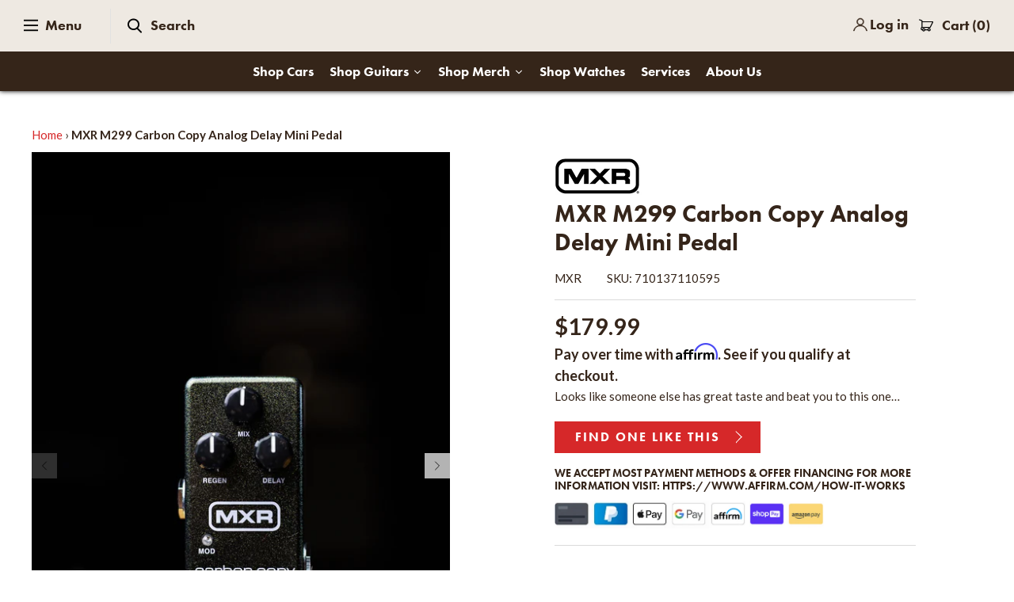

--- FILE ---
content_type: text/html; charset=utf-8
request_url: https://waltgracevintage.com/products/mxr-m299-carbon-copy-mini
body_size: 74733
content:

<!DOCTYPE html>
<html class="no-js" lang="en">
<head>
   
<script type="application/ld+json">
{
  "@context": "https://schema.org",
  "@type": "LocalBusiness",
  "@id": "https://waltgracevintage.com/#localBusiness",
  "name": "Walt Grace Vintage",
  "url": "https://waltgracevintage.com",
  "address": {
    "@type": "PostalAddress",
    "streetAddress": "300 NW 26th Street",
    "addressLocality": "Wynwood",
    "addressRegion": "Florida",
    "postalCode": "33127",
    "addressCountry": "US"
  },
  "logo": {
    "@type": "ImageObject",
    "url": "https://cdn.shopify.com/s/files/1/0255/8659/7968/files/WGV_Logo_black.svg?v=1732315190",
    "contentUrl": "https://cdn.shopify.com/s/files/1/0255/8659/7968/files/WGV_Logo_black.svg?v=1732315190",
    "caption": "Walt Grace Vintage",
    "inLanguage": "en-US"
  },
  "openingHours": [
    "Tuesday-Sunday 11:00-19:00",
    "Monday Closed"
  ],
  "image": {
    "@type": "ImageObject",
    "url": "https://cdn.shopify.com/s/files/1/0255/8659/7968/files/WGV_Logo_black.svg?v=1732315190",
    "width": "200",
    "height": "200",
    "inLanguage": "en-US"
  },
  "priceRange": "$$",
  "telephone": "+1 786-483-8180",
  "geo": {
    "@type": "GeoCoordinates",
    "latitude": 25.801232898248905,
    "longitude": -80.2012543299633
  },
  "sameAs": [
    "https://www.facebook.com/waltgracevintage",
    "https://www.instagram.com/waltgracevintage/",
    "https://twitter.com/waltgracevintag",
    "https://www.tripadvisor.com/Attraction_Review-g34438-d9720130-Reviews-Walt_Grace_Vintage-Miami_Florida.html",
    "https://www.yelp.com/biz/walt-grace-vintage-miami",
    "https://www.youtube.com/channel/UCc88NE-XVLHWNmRa5ekGfXg",
    "https://foursquare.com/v/walt-grace-vintage/558e022b498e5be46ca9d0cb"
  ],
  "aggregateRating": {
    "@type": "AggregateRating",
    "ratingValue": "4.5",
    "reviewCount": "727"
  }
}
</script>
   
  <meta name="ahrefs-site-verification" content="612d20afdd3c8ec5dc06a2f4e19fa64eea981ce88e2ebe29004def2a263840a5">
  <meta name="google-site-verification" content="RTqf4-ARbGGZAEDAhHwmM20TETXVMbzuhEXkX_u5rO0" />
   
<!-- "snippets/booster-seo.liquid" was not rendered, the associated app was uninstalled -->
  <!-- Symmetry 4.6.2 -->
  <meta charset="UTF-8">
  <meta http-equiv="X-UA-Compatible" content="IE=edge,chrome=1">
  <meta name="viewport" content="width=device-width,initial-scale=1.0" />
  <meta name="theme-color" content="#d62829">
  <meta name="facebook-domain-verification" content="cyfmw4druj5b9rfbwuq54xspmeh7t7" />
  <meta name="google-site-verification" content="-sshunyw6MBpf-dfkX32gzrVE7dgpFlsmIBScGyCmh0" />

  
  <link rel="preconnect" href="https://www.google-analytics.com" />
  <link rel="preconnect" href="https://connect.facebook.net" />
  <link rel="preconnect" href="https://fonts.googleapis.com" />
  <link rel="preconnect" href="https://fonts.shopifycdn.com" />
  <link rel="preconnect" href="https://use.typekit.net" />
  <link rel="preconnect" href="https://www.youtube.com" />
  <link rel="preconnect" href="https://code.jquery.com" />
  <link rel="preconnect" href="https://www.googletagmanager.com" />
  <link rel="preconnect" href="https://www.google.com" />
  <link rel="preconnect" href="https://cdn.shopify.com" />
  <link rel="preconnect" href="https://static.klaviyo.com" />
  <link rel="preconnect" href="https://maps.googleapis.com" />
  <link rel="preconnect" href="https://cdn.xopify.com" />
  <link rel="preconnect" href="https://productreviews.shopifycdn.com" />
  
  
  
  <link rel="shortcut icon" href="//waltgracevintage.com/cdn/shop/files/WGV-Favicon.png?v=1614623314" type="image/png" />
  

  <title>
    MXR M299 Carbon Copy Analog Delay Mini Pedal &ndash; Walt Grace Vintage
  </title>
  
  <meta name="description" content="In just over a decade, the MXR Carbon Copy Analog Delay has become a rock &#39;n&#39; roll staple." />
  
  <link rel="canonical" href="https://waltgracevintage.com/products/mxr-m299-carbon-copy-mini" />

  




<meta property="og:site_name" content="Walt Grace Vintage">
<meta property="og:url" content="https://waltgracevintage.com/products/mxr-m299-carbon-copy-mini">
<meta property="og:title" content="MXR M299 Carbon Copy Analog Delay Mini Pedal">
<meta property="og:type" content="product">
<meta property="og:description" content="In just over a decade, the MXR Carbon Copy Analog Delay has become a rock &#39;n&#39; roll staple.">

  <meta property="og:price:amount" content="179.99">
  <meta property="og:price:currency" content="USD">

<meta property="og:image" content="http://waltgracevintage.com/cdn/shop/products/IMG_1912_1200x1200.jpg?v=1634161117"><meta property="og:image" content="http://waltgracevintage.com/cdn/shop/products/IMG_1915_1200x1200.jpg?v=1634161117"><meta property="og:image" content="http://waltgracevintage.com/cdn/shop/products/IMG_1917_f382f3ad-2891-45e3-88af-813e863ed9ca_1200x1200.jpg?v=1634161117">
<meta property="og:image:secure_url" content="https://waltgracevintage.com/cdn/shop/products/IMG_1912_1200x1200.jpg?v=1634161117"><meta property="og:image:secure_url" content="https://waltgracevintage.com/cdn/shop/products/IMG_1915_1200x1200.jpg?v=1634161117"><meta property="og:image:secure_url" content="https://waltgracevintage.com/cdn/shop/products/IMG_1917_f382f3ad-2891-45e3-88af-813e863ed9ca_1200x1200.jpg?v=1634161117">


  <meta name="twitter:site" content="@waltgracevintag">

<meta name="twitter:card" content="summary_large_image">
<meta name="twitter:title" content="MXR M299 Carbon Copy Analog Delay Mini Pedal">
<meta name="twitter:description" content="In just over a decade, the MXR Carbon Copy Analog Delay has become a rock &#39;n&#39; roll staple.">


   <link rel="stylesheet" href="https://use.typekit.net/rmj7deo.css">  

  <link href="//waltgracevintage.com/cdn/shop/t/2/assets/styles.scss.css?v=3833442850505855981764351593" rel="stylesheet" type="text/css" media="all" />
 
  <script src="https://code.jquery.com/jquery-3.3.1.min.js" type="text/javascript"></script>
  <script>
    window.theme = window.theme || {};
    theme.jQuery = jQuery;
    theme.money_format = "${{amount}}";
    theme.money_container = '.theme-money';
    theme.strings = {
      previous: "Previous",
      next: "Next"
    };
    document.documentElement.className = document.documentElement.className.replace('no-js', '');
  </script>

  

  <script>window.performance && window.performance.mark && window.performance.mark('shopify.content_for_header.start');</script><meta name="google-site-verification" content="9a-B3B-TTyT-ahVObyDfDnWdBhv5UjpS7nwLO3Is1vI">
<meta name="google-site-verification" content="9k_nnNUgPUOYtKLUCtXOshqG3AyvtmhfPHDQ_nWD2Vw">
<meta id="shopify-digital-wallet" name="shopify-digital-wallet" content="/25586597968/digital_wallets/dialog">
<meta name="shopify-checkout-api-token" content="577143a3bcdcf5616beb56e304415133">
<link rel="alternate" type="application/json+oembed" href="https://waltgracevintage.com/products/mxr-m299-carbon-copy-mini.oembed">
<script async="async" src="/checkouts/internal/preloads.js?locale=en-US"></script>
<link rel="preconnect" href="https://shop.app" crossorigin="anonymous">
<script async="async" src="https://shop.app/checkouts/internal/preloads.js?locale=en-US&shop_id=25586597968" crossorigin="anonymous"></script>
<script id="apple-pay-shop-capabilities" type="application/json">{"shopId":25586597968,"countryCode":"US","currencyCode":"USD","merchantCapabilities":["supports3DS"],"merchantId":"gid:\/\/shopify\/Shop\/25586597968","merchantName":"Walt Grace Vintage","requiredBillingContactFields":["postalAddress","email","phone"],"requiredShippingContactFields":["postalAddress","email","phone"],"shippingType":"shipping","supportedNetworks":["visa","masterCard","amex","discover","elo","jcb"],"total":{"type":"pending","label":"Walt Grace Vintage","amount":"1.00"},"shopifyPaymentsEnabled":true,"supportsSubscriptions":true}</script>
<script id="shopify-features" type="application/json">{"accessToken":"577143a3bcdcf5616beb56e304415133","betas":["rich-media-storefront-analytics"],"domain":"waltgracevintage.com","predictiveSearch":true,"shopId":25586597968,"locale":"en"}</script>
<script>var Shopify = Shopify || {};
Shopify.shop = "waltgracev.myshopify.com";
Shopify.locale = "en";
Shopify.currency = {"active":"USD","rate":"1.0"};
Shopify.country = "US";
Shopify.theme = {"name":"Symmetry","id":78610202704,"schema_name":"Symmetry","schema_version":"4.6.2","theme_store_id":568,"role":"main"};
Shopify.theme.handle = "null";
Shopify.theme.style = {"id":null,"handle":null};
Shopify.cdnHost = "waltgracevintage.com/cdn";
Shopify.routes = Shopify.routes || {};
Shopify.routes.root = "/";</script>
<script type="module">!function(o){(o.Shopify=o.Shopify||{}).modules=!0}(window);</script>
<script>!function(o){function n(){var o=[];function n(){o.push(Array.prototype.slice.apply(arguments))}return n.q=o,n}var t=o.Shopify=o.Shopify||{};t.loadFeatures=n(),t.autoloadFeatures=n()}(window);</script>
<script>
  window.ShopifyPay = window.ShopifyPay || {};
  window.ShopifyPay.apiHost = "shop.app\/pay";
  window.ShopifyPay.redirectState = null;
</script>
<script id="shop-js-analytics" type="application/json">{"pageType":"product"}</script>
<script defer="defer" async type="module" src="//waltgracevintage.com/cdn/shopifycloud/shop-js/modules/v2/client.init-shop-cart-sync_C5BV16lS.en.esm.js"></script>
<script defer="defer" async type="module" src="//waltgracevintage.com/cdn/shopifycloud/shop-js/modules/v2/chunk.common_CygWptCX.esm.js"></script>
<script type="module">
  await import("//waltgracevintage.com/cdn/shopifycloud/shop-js/modules/v2/client.init-shop-cart-sync_C5BV16lS.en.esm.js");
await import("//waltgracevintage.com/cdn/shopifycloud/shop-js/modules/v2/chunk.common_CygWptCX.esm.js");

  window.Shopify.SignInWithShop?.initShopCartSync?.({"fedCMEnabled":true,"windoidEnabled":true});

</script>
<script>
  window.Shopify = window.Shopify || {};
  if (!window.Shopify.featureAssets) window.Shopify.featureAssets = {};
  window.Shopify.featureAssets['shop-js'] = {"shop-cart-sync":["modules/v2/client.shop-cart-sync_ZFArdW7E.en.esm.js","modules/v2/chunk.common_CygWptCX.esm.js"],"init-fed-cm":["modules/v2/client.init-fed-cm_CmiC4vf6.en.esm.js","modules/v2/chunk.common_CygWptCX.esm.js"],"shop-button":["modules/v2/client.shop-button_tlx5R9nI.en.esm.js","modules/v2/chunk.common_CygWptCX.esm.js"],"shop-cash-offers":["modules/v2/client.shop-cash-offers_DOA2yAJr.en.esm.js","modules/v2/chunk.common_CygWptCX.esm.js","modules/v2/chunk.modal_D71HUcav.esm.js"],"init-windoid":["modules/v2/client.init-windoid_sURxWdc1.en.esm.js","modules/v2/chunk.common_CygWptCX.esm.js"],"shop-toast-manager":["modules/v2/client.shop-toast-manager_ClPi3nE9.en.esm.js","modules/v2/chunk.common_CygWptCX.esm.js"],"init-shop-email-lookup-coordinator":["modules/v2/client.init-shop-email-lookup-coordinator_B8hsDcYM.en.esm.js","modules/v2/chunk.common_CygWptCX.esm.js"],"init-shop-cart-sync":["modules/v2/client.init-shop-cart-sync_C5BV16lS.en.esm.js","modules/v2/chunk.common_CygWptCX.esm.js"],"avatar":["modules/v2/client.avatar_BTnouDA3.en.esm.js"],"pay-button":["modules/v2/client.pay-button_FdsNuTd3.en.esm.js","modules/v2/chunk.common_CygWptCX.esm.js"],"init-customer-accounts":["modules/v2/client.init-customer-accounts_DxDtT_ad.en.esm.js","modules/v2/client.shop-login-button_C5VAVYt1.en.esm.js","modules/v2/chunk.common_CygWptCX.esm.js","modules/v2/chunk.modal_D71HUcav.esm.js"],"init-shop-for-new-customer-accounts":["modules/v2/client.init-shop-for-new-customer-accounts_ChsxoAhi.en.esm.js","modules/v2/client.shop-login-button_C5VAVYt1.en.esm.js","modules/v2/chunk.common_CygWptCX.esm.js","modules/v2/chunk.modal_D71HUcav.esm.js"],"shop-login-button":["modules/v2/client.shop-login-button_C5VAVYt1.en.esm.js","modules/v2/chunk.common_CygWptCX.esm.js","modules/v2/chunk.modal_D71HUcav.esm.js"],"init-customer-accounts-sign-up":["modules/v2/client.init-customer-accounts-sign-up_CPSyQ0Tj.en.esm.js","modules/v2/client.shop-login-button_C5VAVYt1.en.esm.js","modules/v2/chunk.common_CygWptCX.esm.js","modules/v2/chunk.modal_D71HUcav.esm.js"],"shop-follow-button":["modules/v2/client.shop-follow-button_Cva4Ekp9.en.esm.js","modules/v2/chunk.common_CygWptCX.esm.js","modules/v2/chunk.modal_D71HUcav.esm.js"],"checkout-modal":["modules/v2/client.checkout-modal_BPM8l0SH.en.esm.js","modules/v2/chunk.common_CygWptCX.esm.js","modules/v2/chunk.modal_D71HUcav.esm.js"],"lead-capture":["modules/v2/client.lead-capture_Bi8yE_yS.en.esm.js","modules/v2/chunk.common_CygWptCX.esm.js","modules/v2/chunk.modal_D71HUcav.esm.js"],"shop-login":["modules/v2/client.shop-login_D6lNrXab.en.esm.js","modules/v2/chunk.common_CygWptCX.esm.js","modules/v2/chunk.modal_D71HUcav.esm.js"],"payment-terms":["modules/v2/client.payment-terms_CZxnsJam.en.esm.js","modules/v2/chunk.common_CygWptCX.esm.js","modules/v2/chunk.modal_D71HUcav.esm.js"]};
</script>
<script>(function() {
  var isLoaded = false;
  function asyncLoad() {
    if (isLoaded) return;
    isLoaded = true;
    var urls = ["https:\/\/cdn.xopify.com\/xo-gallery.js?shop=waltgracev.myshopify.com","https:\/\/cdn.shopify.com\/s\/files\/1\/0255\/8659\/7968\/t\/2\/assets\/affirmShopify.js?v=1597862601\u0026shop=waltgracev.myshopify.com","https:\/\/afterpay.crucialcommerceapps.com\/appJS?shop=waltgracev.myshopify.com","\/\/swymv3free-01.azureedge.net\/code\/swym-shopify.js?shop=waltgracev.myshopify.com","https:\/\/cdnig.addons.business\/embed\/cloud\/waltgracev\/cziframeagent.js?v=212104101107\u0026token=AovF222103iJAigj\u0026shop=waltgracev.myshopify.com","https:\/\/storage.nfcube.com\/instafeed-99ae8aea4134872210ba5409a19b7d05.js?shop=waltgracev.myshopify.com"];
    for (var i = 0; i < urls.length; i++) {
      var s = document.createElement('script');
      s.type = 'text/javascript';
      s.async = true;
      s.src = urls[i];
      var x = document.getElementsByTagName('script')[0];
      x.parentNode.insertBefore(s, x);
    }
  };
  if(window.attachEvent) {
    window.attachEvent('onload', asyncLoad);
  } else {
    window.addEventListener('load', asyncLoad, false);
  }
})();</script>
<script id="__st">var __st={"a":25586597968,"offset":-18000,"reqid":"6972d5de-4ec0-4244-81c2-8a93006ab4d4-1768691019","pageurl":"waltgracevintage.com\/products\/mxr-m299-carbon-copy-mini","u":"ab291b99126f","p":"product","rtyp":"product","rid":4439127785552};</script>
<script>window.ShopifyPaypalV4VisibilityTracking = true;</script>
<script id="captcha-bootstrap">!function(){'use strict';const t='contact',e='account',n='new_comment',o=[[t,t],['blogs',n],['comments',n],[t,'customer']],c=[[e,'customer_login'],[e,'guest_login'],[e,'recover_customer_password'],[e,'create_customer']],r=t=>t.map((([t,e])=>`form[action*='/${t}']:not([data-nocaptcha='true']) input[name='form_type'][value='${e}']`)).join(','),a=t=>()=>t?[...document.querySelectorAll(t)].map((t=>t.form)):[];function s(){const t=[...o],e=r(t);return a(e)}const i='password',u='form_key',d=['recaptcha-v3-token','g-recaptcha-response','h-captcha-response',i],f=()=>{try{return window.sessionStorage}catch{return}},m='__shopify_v',_=t=>t.elements[u];function p(t,e,n=!1){try{const o=window.sessionStorage,c=JSON.parse(o.getItem(e)),{data:r}=function(t){const{data:e,action:n}=t;return t[m]||n?{data:e,action:n}:{data:t,action:n}}(c);for(const[e,n]of Object.entries(r))t.elements[e]&&(t.elements[e].value=n);n&&o.removeItem(e)}catch(o){console.error('form repopulation failed',{error:o})}}const l='form_type',E='cptcha';function T(t){t.dataset[E]=!0}const w=window,h=w.document,L='Shopify',v='ce_forms',y='captcha';let A=!1;((t,e)=>{const n=(g='f06e6c50-85a8-45c8-87d0-21a2b65856fe',I='https://cdn.shopify.com/shopifycloud/storefront-forms-hcaptcha/ce_storefront_forms_captcha_hcaptcha.v1.5.2.iife.js',D={infoText:'Protected by hCaptcha',privacyText:'Privacy',termsText:'Terms'},(t,e,n)=>{const o=w[L][v],c=o.bindForm;if(c)return c(t,g,e,D).then(n);var r;o.q.push([[t,g,e,D],n]),r=I,A||(h.body.append(Object.assign(h.createElement('script'),{id:'captcha-provider',async:!0,src:r})),A=!0)});var g,I,D;w[L]=w[L]||{},w[L][v]=w[L][v]||{},w[L][v].q=[],w[L][y]=w[L][y]||{},w[L][y].protect=function(t,e){n(t,void 0,e),T(t)},Object.freeze(w[L][y]),function(t,e,n,w,h,L){const[v,y,A,g]=function(t,e,n){const i=e?o:[],u=t?c:[],d=[...i,...u],f=r(d),m=r(i),_=r(d.filter((([t,e])=>n.includes(e))));return[a(f),a(m),a(_),s()]}(w,h,L),I=t=>{const e=t.target;return e instanceof HTMLFormElement?e:e&&e.form},D=t=>v().includes(t);t.addEventListener('submit',(t=>{const e=I(t);if(!e)return;const n=D(e)&&!e.dataset.hcaptchaBound&&!e.dataset.recaptchaBound,o=_(e),c=g().includes(e)&&(!o||!o.value);(n||c)&&t.preventDefault(),c&&!n&&(function(t){try{if(!f())return;!function(t){const e=f();if(!e)return;const n=_(t);if(!n)return;const o=n.value;o&&e.removeItem(o)}(t);const e=Array.from(Array(32),(()=>Math.random().toString(36)[2])).join('');!function(t,e){_(t)||t.append(Object.assign(document.createElement('input'),{type:'hidden',name:u})),t.elements[u].value=e}(t,e),function(t,e){const n=f();if(!n)return;const o=[...t.querySelectorAll(`input[type='${i}']`)].map((({name:t})=>t)),c=[...d,...o],r={};for(const[a,s]of new FormData(t).entries())c.includes(a)||(r[a]=s);n.setItem(e,JSON.stringify({[m]:1,action:t.action,data:r}))}(t,e)}catch(e){console.error('failed to persist form',e)}}(e),e.submit())}));const S=(t,e)=>{t&&!t.dataset[E]&&(n(t,e.some((e=>e===t))),T(t))};for(const o of['focusin','change'])t.addEventListener(o,(t=>{const e=I(t);D(e)&&S(e,y())}));const B=e.get('form_key'),M=e.get(l),P=B&&M;t.addEventListener('DOMContentLoaded',(()=>{const t=y();if(P)for(const e of t)e.elements[l].value===M&&p(e,B);[...new Set([...A(),...v().filter((t=>'true'===t.dataset.shopifyCaptcha))])].forEach((e=>S(e,t)))}))}(h,new URLSearchParams(w.location.search),n,t,e,['guest_login'])})(!0,!0)}();</script>
<script integrity="sha256-4kQ18oKyAcykRKYeNunJcIwy7WH5gtpwJnB7kiuLZ1E=" data-source-attribution="shopify.loadfeatures" defer="defer" src="//waltgracevintage.com/cdn/shopifycloud/storefront/assets/storefront/load_feature-a0a9edcb.js" crossorigin="anonymous"></script>
<script crossorigin="anonymous" defer="defer" src="//waltgracevintage.com/cdn/shopifycloud/storefront/assets/shopify_pay/storefront-65b4c6d7.js?v=20250812"></script>
<script data-source-attribution="shopify.dynamic_checkout.dynamic.init">var Shopify=Shopify||{};Shopify.PaymentButton=Shopify.PaymentButton||{isStorefrontPortableWallets:!0,init:function(){window.Shopify.PaymentButton.init=function(){};var t=document.createElement("script");t.src="https://waltgracevintage.com/cdn/shopifycloud/portable-wallets/latest/portable-wallets.en.js",t.type="module",document.head.appendChild(t)}};
</script>
<script data-source-attribution="shopify.dynamic_checkout.buyer_consent">
  function portableWalletsHideBuyerConsent(e){var t=document.getElementById("shopify-buyer-consent"),n=document.getElementById("shopify-subscription-policy-button");t&&n&&(t.classList.add("hidden"),t.setAttribute("aria-hidden","true"),n.removeEventListener("click",e))}function portableWalletsShowBuyerConsent(e){var t=document.getElementById("shopify-buyer-consent"),n=document.getElementById("shopify-subscription-policy-button");t&&n&&(t.classList.remove("hidden"),t.removeAttribute("aria-hidden"),n.addEventListener("click",e))}window.Shopify?.PaymentButton&&(window.Shopify.PaymentButton.hideBuyerConsent=portableWalletsHideBuyerConsent,window.Shopify.PaymentButton.showBuyerConsent=portableWalletsShowBuyerConsent);
</script>
<script data-source-attribution="shopify.dynamic_checkout.cart.bootstrap">document.addEventListener("DOMContentLoaded",(function(){function t(){return document.querySelector("shopify-accelerated-checkout-cart, shopify-accelerated-checkout")}if(t())Shopify.PaymentButton.init();else{new MutationObserver((function(e,n){t()&&(Shopify.PaymentButton.init(),n.disconnect())})).observe(document.body,{childList:!0,subtree:!0})}}));
</script>
<script id='scb4127' type='text/javascript' async='' src='https://waltgracevintage.com/cdn/shopifycloud/privacy-banner/storefront-banner.js'></script><link id="shopify-accelerated-checkout-styles" rel="stylesheet" media="screen" href="https://waltgracevintage.com/cdn/shopifycloud/portable-wallets/latest/accelerated-checkout-backwards-compat.css" crossorigin="anonymous">
<style id="shopify-accelerated-checkout-cart">
        #shopify-buyer-consent {
  margin-top: 1em;
  display: inline-block;
  width: 100%;
}

#shopify-buyer-consent.hidden {
  display: none;
}

#shopify-subscription-policy-button {
  background: none;
  border: none;
  padding: 0;
  text-decoration: underline;
  font-size: inherit;
  cursor: pointer;
}

#shopify-subscription-policy-button::before {
  box-shadow: none;
}

      </style>
<script id="sections-script" data-sections="product-recommendations" defer="defer" src="//waltgracevintage.com/cdn/shop/t/2/compiled_assets/scripts.js?44764"></script>
<script>window.performance && window.performance.mark && window.performance.mark('shopify.content_for_header.end');</script><link href="//waltgracevintage.com/cdn/shop/t/2/assets/custom-css-shopify.css?v=173927617287782329551588264446" rel="stylesheet" type="text/css" media="all" />
  
  
<!--begin-bc-sf-filter-css-->
  <style data-id="bc-sf-filter-style" type="text/css">
      #bc-sf-filter-options-wrapper .bc-sf-filter-option-block .bc-sf-filter-block-title h3,
      #bc-sf-filter-tree-h .bc-sf-filter-option-block .bc-sf-filter-block-title a {}
      #bc-sf-filter-options-wrapper .bc-sf-filter-option-block .bc-sf-filter-block-content ul li a,
      #bc-sf-filter-tree-h .bc-sf-filter-option-block .bc-sf-filter-block-content ul li a {}
      #bc-sf-filter-tree-mobile button {}
    </style><link href="//waltgracevintage.com/cdn/shop/t/2/assets/bc-sf-filter.scss.css?v=12654849599979058341696615830" rel="stylesheet" type="text/css" media="all" />

<!--end-bc-sf-filter-css-->

<!-- BEGIN XO GALLERY -->
<link href="//waltgracevintage.com/cdn/shop/t/2/assets/xo-gallery.css?v=105530908409014365661625983982" rel="stylesheet" type="text/css" media="all" />
<script>var xoUpdate = "1606135515555"</script>
<!-- END XO GALLERY -->
  
  
  
  
<script id="sg-js-global-vars">
                        sgGlobalVars = {"storeId":"7f3f1512-a18b-41a3-a602-67158abc1ce9","seenManagerPrompt":false,"storeIsActive":false,"targetInfo":{"cart":{"isAfterElem":false,"isBeforeElem":true,"customSelector":"form[action=\"/cart\"]","isOn":true},"product":{"useCartButton":true,"isAfterElem":false,"isBeforeElem":true,"customSelector":"","isOn":true,"type":0},"roundUp":{"isAfterElem":true,"isBeforeElem":false,"customSelector":"","isOn":true,"useCheckoutButton":true}},"hideAdditionalScriptPrompt":false,"sgRoundUpId":"39493415108688"};
                        if(sgGlobalVars) {
                            sgGlobalVars.cart = {"note":null,"attributes":{},"original_total_price":0,"total_price":0,"total_discount":0,"total_weight":0.0,"item_count":0,"items":[],"requires_shipping":false,"currency":"USD","items_subtotal_price":0,"cart_level_discount_applications":[],"checkout_charge_amount":0};
                            sgGlobalVars.currentProduct = {"id":4439127785552,"title":"MXR M299 Carbon Copy Analog Delay Mini Pedal","handle":"mxr-m299-carbon-copy-mini","description":"\u003cp class=\"p1\"\u003eIn just over a decade, the MXR Carbon Copy Analog Delay has become a rock 'n' roll staple. Its rich bucket-brigade warmth and elegant simplicity have endeared it to guitar players around the world—weekend warriors and recording pros alike. It's the go-to standard for players who want a well-rounded, easy-to-use delay pedal that sounds incredible. Between the Carbon Copy Analog Delay and Carbon Copy Deluxe Analog Delay, you can find a solution for almost any of your delay needs—but if you're looking to free up some space on your own board, or downsize to a smaller one for travel gigs, then consider another demand met.\u003c\/p\u003e\n\u003cp class=\"p1\"\u003eThe Carbon Copy Mini Analog Delay packs organic analog warmth and ease of use into an MXR mini housing with added sonic versatility so that you can make the most out of your pedalboard real estate. In its default mode, this pedal's repeats yield the dark, mellow wash that made the Carbon Copy Analog Delay famous. For players who want more sparkle and clarity, we added a Bright switch that accentuates high end frequencies for increased presence and distinctively vocal repeats. And of course, the Carbon Copy Mini Delay is outfitted with the same modulation section as its forebear. Push the Mod switch and adjust the internal Speed and Depth controls to add everything from tape echo warble to shimmery, liquefied chorusing to your repeats. Finally, adjust the parameters of your delay signal with the Regen, Mix, and Delay controls.\u003c\/p\u003e\n\u003c!-- split --\u003e\n\u003ch2 style=\"text-align: center;\"\u003eStandard Specifications\u003c\/h2\u003e\n\u003cmeta charset=\"utf-8\"\u003e\n\u003ch2\u003eGeneral Info\u003c\/h2\u003e\n\u003ctable width=\"100%\"\u003e\n\u003ctbody\u003e\n\u003ctr\u003e\n\u003ctd\u003eModel:\u003c\/td\u003e\n\u003ctd style=\"text-align: right;\"\u003eM299 Carbon Copy Mini\u003c\/td\u003e\n\u003c\/tr\u003e\n\u003ctr\u003e\n\u003ctd\u003eType:\u003c\/td\u003e\n\u003ctd style=\"text-align: right;\"\u003eDelay\u003c\/td\u003e\n\u003c\/tr\u003e\n\u003ctr\u003e\n\u003ctd\u003eInput:\u003c\/td\u003e\n\u003ctd style=\"text-align: right;\"\u003e1 x 1\/4\" (Instrument)\u003c\/td\u003e\n\u003c\/tr\u003e\n\u003ctr\u003e\n\u003ctd\u003eOutput:\u003c\/td\u003e\n\u003ctd style=\"text-align: right;\"\u003e\n\u003cdiv\u003e1 x 1\/4\" (Main Out)\u003c\/div\u003e\n\u003c\/td\u003e\n\u003c\/tr\u003e\n\u003ctr\u003e\n\u003ctd\u003eBypass:\u003c\/td\u003e\n\u003ctd style=\"text-align: right;\"\u003eTrue\u003c\/td\u003e\n\u003c\/tr\u003e\n\u003ctr\u003e\n\u003ctd\u003eWidth:\u003c\/td\u003e\n\u003ctd style=\"text-align: right;\"\u003e1.65\"\u003c\/td\u003e\n\u003c\/tr\u003e\n\u003ctr\u003e\n\u003ctd\u003eHeight:\u003c\/td\u003e\n\u003ctd style=\"text-align: right;\"\u003e2.2\"\u003c\/td\u003e\n\u003c\/tr\u003e\n\u003ctr\u003e\n\u003ctd\u003eDepth:\u003c\/td\u003e\n\u003ctd style=\"text-align: right;\"\u003e3.63\"\u003c\/td\u003e\n\u003c\/tr\u003e\n\u003ctr\u003e\n\u003ctd\u003eWeight:\u003c\/td\u003e\n\u003ctd style=\"text-align: right;\"\u003e.3 lbs\u003c\/td\u003e\n\u003c\/tr\u003e\n\u003ctr\u003e\n\u003ctd\u003ePower Source:\u003c\/td\u003e\n\u003ctd style=\"text-align: right;\"\u003e9v DC\u003c\/td\u003e\n\u003c\/tr\u003e\n\u003ctr\u003e\n\u003ctd\u003ePower Usage:\u003c\/td\u003e\n\u003ctd style=\"text-align: right;\"\u003e26 mA\u003c\/td\u003e\n\u003c\/tr\u003e\n\u003ctr\u003e\n\u003ctd\u003eBattery:\u003c\/td\u003e\n\u003ctd style=\"text-align: right;\"\u003eN\/A\u003c\/td\u003e\n\u003c\/tr\u003e\n\u003ctr\u003e\n\u003ctd\u003eCondition:\u003c\/td\u003e\n\u003ctd style=\"text-align: right;\"\u003eNew\u003c\/td\u003e\n\u003c\/tr\u003e\n\u003c\/tbody\u003e\n\u003c\/table\u003e","published_at":"2021-10-13T17:41:29-04:00","created_at":"2020-01-11T15:13:22-05:00","vendor":"MXR","type":"Pedals and Effects","tags":["Delay","New","Pedals"],"price":17999,"price_min":17999,"price_max":17999,"available":false,"price_varies":false,"compare_at_price":null,"compare_at_price_min":0,"compare_at_price_max":0,"compare_at_price_varies":false,"variants":[{"id":31690642751568,"title":"Default Title","option1":"Default Title","option2":null,"option3":null,"sku":"710137110595","requires_shipping":true,"taxable":true,"featured_image":null,"available":false,"name":"MXR M299 Carbon Copy Analog Delay Mini Pedal","public_title":null,"options":["Default Title"],"price":17999,"weight":1361,"compare_at_price":null,"inventory_management":"shopify","barcode":"710137110595","requires_selling_plan":false,"selling_plan_allocations":[]}],"images":["\/\/waltgracevintage.com\/cdn\/shop\/products\/IMG_1912.jpg?v=1634161117","\/\/waltgracevintage.com\/cdn\/shop\/products\/IMG_1915.jpg?v=1634161117","\/\/waltgracevintage.com\/cdn\/shop\/products\/IMG_1917_f382f3ad-2891-45e3-88af-813e863ed9ca.jpg?v=1634161117","\/\/waltgracevintage.com\/cdn\/shop\/products\/11299000001.MAIN__13219.1576897904.jpg?v=1584550411"],"featured_image":"\/\/waltgracevintage.com\/cdn\/shop\/products\/IMG_1912.jpg?v=1634161117","options":["Title"],"media":[{"alt":null,"id":21302463922256,"position":1,"preview_image":{"aspect_ratio":0.667,"height":2250,"width":1500,"src":"\/\/waltgracevintage.com\/cdn\/shop\/products\/IMG_1912.jpg?v=1634161117"},"aspect_ratio":0.667,"height":2250,"media_type":"image","src":"\/\/waltgracevintage.com\/cdn\/shop\/products\/IMG_1912.jpg?v=1634161117","width":1500},{"alt":null,"id":21302463955024,"position":2,"preview_image":{"aspect_ratio":0.667,"height":2250,"width":1500,"src":"\/\/waltgracevintage.com\/cdn\/shop\/products\/IMG_1915.jpg?v=1634161117"},"aspect_ratio":0.667,"height":2250,"media_type":"image","src":"\/\/waltgracevintage.com\/cdn\/shop\/products\/IMG_1915.jpg?v=1634161117","width":1500},{"alt":null,"id":21302463987792,"position":3,"preview_image":{"aspect_ratio":0.667,"height":2250,"width":1500,"src":"\/\/waltgracevintage.com\/cdn\/shop\/products\/IMG_1917_f382f3ad-2891-45e3-88af-813e863ed9ca.jpg?v=1634161117"},"aspect_ratio":0.667,"height":2250,"media_type":"image","src":"\/\/waltgracevintage.com\/cdn\/shop\/products\/IMG_1917_f382f3ad-2891-45e3-88af-813e863ed9ca.jpg?v=1634161117","width":1500},{"alt":"MXR M299 Carbon Copy Mini Delay Pedal - Walt Grace Vintage","id":6741828304976,"position":4,"preview_image":{"aspect_ratio":1.0,"height":1280,"width":1280,"src":"\/\/waltgracevintage.com\/cdn\/shop\/products\/11299000001.MAIN__13219.1576897904.jpg?v=1584550411"},"aspect_ratio":1.0,"height":1280,"media_type":"image","src":"\/\/waltgracevintage.com\/cdn\/shop\/products\/11299000001.MAIN__13219.1576897904.jpg?v=1584550411","width":1280}],"requires_selling_plan":false,"selling_plan_groups":[],"content":"\u003cp class=\"p1\"\u003eIn just over a decade, the MXR Carbon Copy Analog Delay has become a rock 'n' roll staple. Its rich bucket-brigade warmth and elegant simplicity have endeared it to guitar players around the world—weekend warriors and recording pros alike. It's the go-to standard for players who want a well-rounded, easy-to-use delay pedal that sounds incredible. Between the Carbon Copy Analog Delay and Carbon Copy Deluxe Analog Delay, you can find a solution for almost any of your delay needs—but if you're looking to free up some space on your own board, or downsize to a smaller one for travel gigs, then consider another demand met.\u003c\/p\u003e\n\u003cp class=\"p1\"\u003eThe Carbon Copy Mini Analog Delay packs organic analog warmth and ease of use into an MXR mini housing with added sonic versatility so that you can make the most out of your pedalboard real estate. In its default mode, this pedal's repeats yield the dark, mellow wash that made the Carbon Copy Analog Delay famous. For players who want more sparkle and clarity, we added a Bright switch that accentuates high end frequencies for increased presence and distinctively vocal repeats. And of course, the Carbon Copy Mini Delay is outfitted with the same modulation section as its forebear. Push the Mod switch and adjust the internal Speed and Depth controls to add everything from tape echo warble to shimmery, liquefied chorusing to your repeats. Finally, adjust the parameters of your delay signal with the Regen, Mix, and Delay controls.\u003c\/p\u003e\n\u003c!-- split --\u003e\n\u003ch2 style=\"text-align: center;\"\u003eStandard Specifications\u003c\/h2\u003e\n\u003cmeta charset=\"utf-8\"\u003e\n\u003ch2\u003eGeneral Info\u003c\/h2\u003e\n\u003ctable width=\"100%\"\u003e\n\u003ctbody\u003e\n\u003ctr\u003e\n\u003ctd\u003eModel:\u003c\/td\u003e\n\u003ctd style=\"text-align: right;\"\u003eM299 Carbon Copy Mini\u003c\/td\u003e\n\u003c\/tr\u003e\n\u003ctr\u003e\n\u003ctd\u003eType:\u003c\/td\u003e\n\u003ctd style=\"text-align: right;\"\u003eDelay\u003c\/td\u003e\n\u003c\/tr\u003e\n\u003ctr\u003e\n\u003ctd\u003eInput:\u003c\/td\u003e\n\u003ctd style=\"text-align: right;\"\u003e1 x 1\/4\" (Instrument)\u003c\/td\u003e\n\u003c\/tr\u003e\n\u003ctr\u003e\n\u003ctd\u003eOutput:\u003c\/td\u003e\n\u003ctd style=\"text-align: right;\"\u003e\n\u003cdiv\u003e1 x 1\/4\" (Main Out)\u003c\/div\u003e\n\u003c\/td\u003e\n\u003c\/tr\u003e\n\u003ctr\u003e\n\u003ctd\u003eBypass:\u003c\/td\u003e\n\u003ctd style=\"text-align: right;\"\u003eTrue\u003c\/td\u003e\n\u003c\/tr\u003e\n\u003ctr\u003e\n\u003ctd\u003eWidth:\u003c\/td\u003e\n\u003ctd style=\"text-align: right;\"\u003e1.65\"\u003c\/td\u003e\n\u003c\/tr\u003e\n\u003ctr\u003e\n\u003ctd\u003eHeight:\u003c\/td\u003e\n\u003ctd style=\"text-align: right;\"\u003e2.2\"\u003c\/td\u003e\n\u003c\/tr\u003e\n\u003ctr\u003e\n\u003ctd\u003eDepth:\u003c\/td\u003e\n\u003ctd style=\"text-align: right;\"\u003e3.63\"\u003c\/td\u003e\n\u003c\/tr\u003e\n\u003ctr\u003e\n\u003ctd\u003eWeight:\u003c\/td\u003e\n\u003ctd style=\"text-align: right;\"\u003e.3 lbs\u003c\/td\u003e\n\u003c\/tr\u003e\n\u003ctr\u003e\n\u003ctd\u003ePower Source:\u003c\/td\u003e\n\u003ctd style=\"text-align: right;\"\u003e9v DC\u003c\/td\u003e\n\u003c\/tr\u003e\n\u003ctr\u003e\n\u003ctd\u003ePower Usage:\u003c\/td\u003e\n\u003ctd style=\"text-align: right;\"\u003e26 mA\u003c\/td\u003e\n\u003c\/tr\u003e\n\u003ctr\u003e\n\u003ctd\u003eBattery:\u003c\/td\u003e\n\u003ctd style=\"text-align: right;\"\u003eN\/A\u003c\/td\u003e\n\u003c\/tr\u003e\n\u003ctr\u003e\n\u003ctd\u003eCondition:\u003c\/td\u003e\n\u003ctd style=\"text-align: right;\"\u003eNew\u003c\/td\u003e\n\u003c\/tr\u003e\n\u003c\/tbody\u003e\n\u003c\/table\u003e"};
                            sgGlobalVars.isAdmin = false;
                        }
                    </script>
  





<!-- BEGIN app block: shopify://apps/klaviyo-email-marketing-sms/blocks/klaviyo-onsite-embed/2632fe16-c075-4321-a88b-50b567f42507 -->












  <script async src="https://static.klaviyo.com/onsite/js/YvkMcA/klaviyo.js?company_id=YvkMcA"></script>
  <script>!function(){if(!window.klaviyo){window._klOnsite=window._klOnsite||[];try{window.klaviyo=new Proxy({},{get:function(n,i){return"push"===i?function(){var n;(n=window._klOnsite).push.apply(n,arguments)}:function(){for(var n=arguments.length,o=new Array(n),w=0;w<n;w++)o[w]=arguments[w];var t="function"==typeof o[o.length-1]?o.pop():void 0,e=new Promise((function(n){window._klOnsite.push([i].concat(o,[function(i){t&&t(i),n(i)}]))}));return e}}})}catch(n){window.klaviyo=window.klaviyo||[],window.klaviyo.push=function(){var n;(n=window._klOnsite).push.apply(n,arguments)}}}}();</script>

  
    <script id="viewed_product">
      if (item == null) {
        var _learnq = _learnq || [];

        var MetafieldReviews = null
        var MetafieldYotpoRating = null
        var MetafieldYotpoCount = null
        var MetafieldLooxRating = null
        var MetafieldLooxCount = null
        var okendoProduct = null
        var okendoProductReviewCount = null
        var okendoProductReviewAverageValue = null
        try {
          // The following fields are used for Customer Hub recently viewed in order to add reviews.
          // This information is not part of __kla_viewed. Instead, it is part of __kla_viewed_reviewed_items
          MetafieldReviews = {};
          MetafieldYotpoRating = null
          MetafieldYotpoCount = null
          MetafieldLooxRating = null
          MetafieldLooxCount = null

          okendoProduct = null
          // If the okendo metafield is not legacy, it will error, which then requires the new json formatted data
          if (okendoProduct && 'error' in okendoProduct) {
            okendoProduct = null
          }
          okendoProductReviewCount = okendoProduct ? okendoProduct.reviewCount : null
          okendoProductReviewAverageValue = okendoProduct ? okendoProduct.reviewAverageValue : null
        } catch (error) {
          console.error('Error in Klaviyo onsite reviews tracking:', error);
        }

        var item = {
          Name: "MXR M299 Carbon Copy Analog Delay Mini Pedal",
          ProductID: 4439127785552,
          Categories: ["Best selling products","MXR EFFECT PEDALS"],
          ImageURL: "https://waltgracevintage.com/cdn/shop/products/IMG_1912_grande.jpg?v=1634161117",
          URL: "https://waltgracevintage.com/products/mxr-m299-carbon-copy-mini",
          Brand: "MXR",
          Price: "$179.99",
          Value: "179.99",
          CompareAtPrice: "$0.00"
        };
        _learnq.push(['track', 'Viewed Product', item]);
        _learnq.push(['trackViewedItem', {
          Title: item.Name,
          ItemId: item.ProductID,
          Categories: item.Categories,
          ImageUrl: item.ImageURL,
          Url: item.URL,
          Metadata: {
            Brand: item.Brand,
            Price: item.Price,
            Value: item.Value,
            CompareAtPrice: item.CompareAtPrice
          },
          metafields:{
            reviews: MetafieldReviews,
            yotpo:{
              rating: MetafieldYotpoRating,
              count: MetafieldYotpoCount,
            },
            loox:{
              rating: MetafieldLooxRating,
              count: MetafieldLooxCount,
            },
            okendo: {
              rating: okendoProductReviewAverageValue,
              count: okendoProductReviewCount,
            }
          }
        }]);
      }
    </script>
  




  <script>
    window.klaviyoReviewsProductDesignMode = false
  </script>







<!-- END app block --><link href="https://monorail-edge.shopifysvc.com" rel="dns-prefetch">
<script>(function(){if ("sendBeacon" in navigator && "performance" in window) {try {var session_token_from_headers = performance.getEntriesByType('navigation')[0].serverTiming.find(x => x.name == '_s').description;} catch {var session_token_from_headers = undefined;}var session_cookie_matches = document.cookie.match(/_shopify_s=([^;]*)/);var session_token_from_cookie = session_cookie_matches && session_cookie_matches.length === 2 ? session_cookie_matches[1] : "";var session_token = session_token_from_headers || session_token_from_cookie || "";function handle_abandonment_event(e) {var entries = performance.getEntries().filter(function(entry) {return /monorail-edge.shopifysvc.com/.test(entry.name);});if (!window.abandonment_tracked && entries.length === 0) {window.abandonment_tracked = true;var currentMs = Date.now();var navigation_start = performance.timing.navigationStart;var payload = {shop_id: 25586597968,url: window.location.href,navigation_start,duration: currentMs - navigation_start,session_token,page_type: "product"};window.navigator.sendBeacon("https://monorail-edge.shopifysvc.com/v1/produce", JSON.stringify({schema_id: "online_store_buyer_site_abandonment/1.1",payload: payload,metadata: {event_created_at_ms: currentMs,event_sent_at_ms: currentMs}}));}}window.addEventListener('pagehide', handle_abandonment_event);}}());</script>
<script id="web-pixels-manager-setup">(function e(e,d,r,n,o){if(void 0===o&&(o={}),!Boolean(null===(a=null===(i=window.Shopify)||void 0===i?void 0:i.analytics)||void 0===a?void 0:a.replayQueue)){var i,a;window.Shopify=window.Shopify||{};var t=window.Shopify;t.analytics=t.analytics||{};var s=t.analytics;s.replayQueue=[],s.publish=function(e,d,r){return s.replayQueue.push([e,d,r]),!0};try{self.performance.mark("wpm:start")}catch(e){}var l=function(){var e={modern:/Edge?\/(1{2}[4-9]|1[2-9]\d|[2-9]\d{2}|\d{4,})\.\d+(\.\d+|)|Firefox\/(1{2}[4-9]|1[2-9]\d|[2-9]\d{2}|\d{4,})\.\d+(\.\d+|)|Chrom(ium|e)\/(9{2}|\d{3,})\.\d+(\.\d+|)|(Maci|X1{2}).+ Version\/(15\.\d+|(1[6-9]|[2-9]\d|\d{3,})\.\d+)([,.]\d+|)( \(\w+\)|)( Mobile\/\w+|) Safari\/|Chrome.+OPR\/(9{2}|\d{3,})\.\d+\.\d+|(CPU[ +]OS|iPhone[ +]OS|CPU[ +]iPhone|CPU IPhone OS|CPU iPad OS)[ +]+(15[._]\d+|(1[6-9]|[2-9]\d|\d{3,})[._]\d+)([._]\d+|)|Android:?[ /-](13[3-9]|1[4-9]\d|[2-9]\d{2}|\d{4,})(\.\d+|)(\.\d+|)|Android.+Firefox\/(13[5-9]|1[4-9]\d|[2-9]\d{2}|\d{4,})\.\d+(\.\d+|)|Android.+Chrom(ium|e)\/(13[3-9]|1[4-9]\d|[2-9]\d{2}|\d{4,})\.\d+(\.\d+|)|SamsungBrowser\/([2-9]\d|\d{3,})\.\d+/,legacy:/Edge?\/(1[6-9]|[2-9]\d|\d{3,})\.\d+(\.\d+|)|Firefox\/(5[4-9]|[6-9]\d|\d{3,})\.\d+(\.\d+|)|Chrom(ium|e)\/(5[1-9]|[6-9]\d|\d{3,})\.\d+(\.\d+|)([\d.]+$|.*Safari\/(?![\d.]+ Edge\/[\d.]+$))|(Maci|X1{2}).+ Version\/(10\.\d+|(1[1-9]|[2-9]\d|\d{3,})\.\d+)([,.]\d+|)( \(\w+\)|)( Mobile\/\w+|) Safari\/|Chrome.+OPR\/(3[89]|[4-9]\d|\d{3,})\.\d+\.\d+|(CPU[ +]OS|iPhone[ +]OS|CPU[ +]iPhone|CPU IPhone OS|CPU iPad OS)[ +]+(10[._]\d+|(1[1-9]|[2-9]\d|\d{3,})[._]\d+)([._]\d+|)|Android:?[ /-](13[3-9]|1[4-9]\d|[2-9]\d{2}|\d{4,})(\.\d+|)(\.\d+|)|Mobile Safari.+OPR\/([89]\d|\d{3,})\.\d+\.\d+|Android.+Firefox\/(13[5-9]|1[4-9]\d|[2-9]\d{2}|\d{4,})\.\d+(\.\d+|)|Android.+Chrom(ium|e)\/(13[3-9]|1[4-9]\d|[2-9]\d{2}|\d{4,})\.\d+(\.\d+|)|Android.+(UC? ?Browser|UCWEB|U3)[ /]?(15\.([5-9]|\d{2,})|(1[6-9]|[2-9]\d|\d{3,})\.\d+)\.\d+|SamsungBrowser\/(5\.\d+|([6-9]|\d{2,})\.\d+)|Android.+MQ{2}Browser\/(14(\.(9|\d{2,})|)|(1[5-9]|[2-9]\d|\d{3,})(\.\d+|))(\.\d+|)|K[Aa][Ii]OS\/(3\.\d+|([4-9]|\d{2,})\.\d+)(\.\d+|)/},d=e.modern,r=e.legacy,n=navigator.userAgent;return n.match(d)?"modern":n.match(r)?"legacy":"unknown"}(),u="modern"===l?"modern":"legacy",c=(null!=n?n:{modern:"",legacy:""})[u],f=function(e){return[e.baseUrl,"/wpm","/b",e.hashVersion,"modern"===e.buildTarget?"m":"l",".js"].join("")}({baseUrl:d,hashVersion:r,buildTarget:u}),m=function(e){var d=e.version,r=e.bundleTarget,n=e.surface,o=e.pageUrl,i=e.monorailEndpoint;return{emit:function(e){var a=e.status,t=e.errorMsg,s=(new Date).getTime(),l=JSON.stringify({metadata:{event_sent_at_ms:s},events:[{schema_id:"web_pixels_manager_load/3.1",payload:{version:d,bundle_target:r,page_url:o,status:a,surface:n,error_msg:t},metadata:{event_created_at_ms:s}}]});if(!i)return console&&console.warn&&console.warn("[Web Pixels Manager] No Monorail endpoint provided, skipping logging."),!1;try{return self.navigator.sendBeacon.bind(self.navigator)(i,l)}catch(e){}var u=new XMLHttpRequest;try{return u.open("POST",i,!0),u.setRequestHeader("Content-Type","text/plain"),u.send(l),!0}catch(e){return console&&console.warn&&console.warn("[Web Pixels Manager] Got an unhandled error while logging to Monorail."),!1}}}}({version:r,bundleTarget:l,surface:e.surface,pageUrl:self.location.href,monorailEndpoint:e.monorailEndpoint});try{o.browserTarget=l,function(e){var d=e.src,r=e.async,n=void 0===r||r,o=e.onload,i=e.onerror,a=e.sri,t=e.scriptDataAttributes,s=void 0===t?{}:t,l=document.createElement("script"),u=document.querySelector("head"),c=document.querySelector("body");if(l.async=n,l.src=d,a&&(l.integrity=a,l.crossOrigin="anonymous"),s)for(var f in s)if(Object.prototype.hasOwnProperty.call(s,f))try{l.dataset[f]=s[f]}catch(e){}if(o&&l.addEventListener("load",o),i&&l.addEventListener("error",i),u)u.appendChild(l);else{if(!c)throw new Error("Did not find a head or body element to append the script");c.appendChild(l)}}({src:f,async:!0,onload:function(){if(!function(){var e,d;return Boolean(null===(d=null===(e=window.Shopify)||void 0===e?void 0:e.analytics)||void 0===d?void 0:d.initialized)}()){var d=window.webPixelsManager.init(e)||void 0;if(d){var r=window.Shopify.analytics;r.replayQueue.forEach((function(e){var r=e[0],n=e[1],o=e[2];d.publishCustomEvent(r,n,o)})),r.replayQueue=[],r.publish=d.publishCustomEvent,r.visitor=d.visitor,r.initialized=!0}}},onerror:function(){return m.emit({status:"failed",errorMsg:"".concat(f," has failed to load")})},sri:function(e){var d=/^sha384-[A-Za-z0-9+/=]+$/;return"string"==typeof e&&d.test(e)}(c)?c:"",scriptDataAttributes:o}),m.emit({status:"loading"})}catch(e){m.emit({status:"failed",errorMsg:(null==e?void 0:e.message)||"Unknown error"})}}})({shopId: 25586597968,storefrontBaseUrl: "https://waltgracevintage.com",extensionsBaseUrl: "https://extensions.shopifycdn.com/cdn/shopifycloud/web-pixels-manager",monorailEndpoint: "https://monorail-edge.shopifysvc.com/unstable/produce_batch",surface: "storefront-renderer",enabledBetaFlags: ["2dca8a86"],webPixelsConfigList: [{"id":"359825488","configuration":"{\"config\":\"{\\\"pixel_id\\\":\\\"G-C3GGY48GFF\\\",\\\"target_country\\\":\\\"US\\\",\\\"gtag_events\\\":[{\\\"type\\\":\\\"search\\\",\\\"action_label\\\":\\\"G-C3GGY48GFF\\\"},{\\\"type\\\":\\\"begin_checkout\\\",\\\"action_label\\\":\\\"G-C3GGY48GFF\\\"},{\\\"type\\\":\\\"view_item\\\",\\\"action_label\\\":[\\\"G-C3GGY48GFF\\\",\\\"MC-ZBVWNCMNDK\\\"]},{\\\"type\\\":\\\"purchase\\\",\\\"action_label\\\":[\\\"G-C3GGY48GFF\\\",\\\"MC-ZBVWNCMNDK\\\"]},{\\\"type\\\":\\\"page_view\\\",\\\"action_label\\\":[\\\"G-C3GGY48GFF\\\",\\\"MC-ZBVWNCMNDK\\\"]},{\\\"type\\\":\\\"add_payment_info\\\",\\\"action_label\\\":\\\"G-C3GGY48GFF\\\"},{\\\"type\\\":\\\"add_to_cart\\\",\\\"action_label\\\":\\\"G-C3GGY48GFF\\\"}],\\\"enable_monitoring_mode\\\":false}\"}","eventPayloadVersion":"v1","runtimeContext":"OPEN","scriptVersion":"b2a88bafab3e21179ed38636efcd8a93","type":"APP","apiClientId":1780363,"privacyPurposes":[],"dataSharingAdjustments":{"protectedCustomerApprovalScopes":["read_customer_address","read_customer_email","read_customer_name","read_customer_personal_data","read_customer_phone"]}},{"id":"141623376","configuration":"{\"pixel_id\":\"273273137373538\",\"pixel_type\":\"facebook_pixel\",\"metaapp_system_user_token\":\"-\"}","eventPayloadVersion":"v1","runtimeContext":"OPEN","scriptVersion":"ca16bc87fe92b6042fbaa3acc2fbdaa6","type":"APP","apiClientId":2329312,"privacyPurposes":["ANALYTICS","MARKETING","SALE_OF_DATA"],"dataSharingAdjustments":{"protectedCustomerApprovalScopes":["read_customer_address","read_customer_email","read_customer_name","read_customer_personal_data","read_customer_phone"]}},{"id":"57180240","configuration":"{\"tagID\":\"2613823870746\"}","eventPayloadVersion":"v1","runtimeContext":"STRICT","scriptVersion":"18031546ee651571ed29edbe71a3550b","type":"APP","apiClientId":3009811,"privacyPurposes":["ANALYTICS","MARKETING","SALE_OF_DATA"],"dataSharingAdjustments":{"protectedCustomerApprovalScopes":["read_customer_address","read_customer_email","read_customer_name","read_customer_personal_data","read_customer_phone"]}},{"id":"shopify-app-pixel","configuration":"{}","eventPayloadVersion":"v1","runtimeContext":"STRICT","scriptVersion":"0450","apiClientId":"shopify-pixel","type":"APP","privacyPurposes":["ANALYTICS","MARKETING"]},{"id":"shopify-custom-pixel","eventPayloadVersion":"v1","runtimeContext":"LAX","scriptVersion":"0450","apiClientId":"shopify-pixel","type":"CUSTOM","privacyPurposes":["ANALYTICS","MARKETING"]}],isMerchantRequest: false,initData: {"shop":{"name":"Walt Grace Vintage","paymentSettings":{"currencyCode":"USD"},"myshopifyDomain":"waltgracev.myshopify.com","countryCode":"US","storefrontUrl":"https:\/\/waltgracevintage.com"},"customer":null,"cart":null,"checkout":null,"productVariants":[{"price":{"amount":179.99,"currencyCode":"USD"},"product":{"title":"MXR M299 Carbon Copy Analog Delay Mini Pedal","vendor":"MXR","id":"4439127785552","untranslatedTitle":"MXR M299 Carbon Copy Analog Delay Mini Pedal","url":"\/products\/mxr-m299-carbon-copy-mini","type":"Pedals and Effects"},"id":"31690642751568","image":{"src":"\/\/waltgracevintage.com\/cdn\/shop\/products\/IMG_1912.jpg?v=1634161117"},"sku":"710137110595","title":"Default Title","untranslatedTitle":"Default Title"}],"purchasingCompany":null},},"https://waltgracevintage.com/cdn","fcfee988w5aeb613cpc8e4bc33m6693e112",{"modern":"","legacy":""},{"shopId":"25586597968","storefrontBaseUrl":"https:\/\/waltgracevintage.com","extensionBaseUrl":"https:\/\/extensions.shopifycdn.com\/cdn\/shopifycloud\/web-pixels-manager","surface":"storefront-renderer","enabledBetaFlags":"[\"2dca8a86\"]","isMerchantRequest":"false","hashVersion":"fcfee988w5aeb613cpc8e4bc33m6693e112","publish":"custom","events":"[[\"page_viewed\",{}],[\"product_viewed\",{\"productVariant\":{\"price\":{\"amount\":179.99,\"currencyCode\":\"USD\"},\"product\":{\"title\":\"MXR M299 Carbon Copy Analog Delay Mini Pedal\",\"vendor\":\"MXR\",\"id\":\"4439127785552\",\"untranslatedTitle\":\"MXR M299 Carbon Copy Analog Delay Mini Pedal\",\"url\":\"\/products\/mxr-m299-carbon-copy-mini\",\"type\":\"Pedals and Effects\"},\"id\":\"31690642751568\",\"image\":{\"src\":\"\/\/waltgracevintage.com\/cdn\/shop\/products\/IMG_1912.jpg?v=1634161117\"},\"sku\":\"710137110595\",\"title\":\"Default Title\",\"untranslatedTitle\":\"Default Title\"}}]]"});</script><script>
  window.ShopifyAnalytics = window.ShopifyAnalytics || {};
  window.ShopifyAnalytics.meta = window.ShopifyAnalytics.meta || {};
  window.ShopifyAnalytics.meta.currency = 'USD';
  var meta = {"product":{"id":4439127785552,"gid":"gid:\/\/shopify\/Product\/4439127785552","vendor":"MXR","type":"Pedals and Effects","handle":"mxr-m299-carbon-copy-mini","variants":[{"id":31690642751568,"price":17999,"name":"MXR M299 Carbon Copy Analog Delay Mini Pedal","public_title":null,"sku":"710137110595"}],"remote":false},"page":{"pageType":"product","resourceType":"product","resourceId":4439127785552,"requestId":"6972d5de-4ec0-4244-81c2-8a93006ab4d4-1768691019"}};
  for (var attr in meta) {
    window.ShopifyAnalytics.meta[attr] = meta[attr];
  }
</script>
<script class="analytics">
  (function () {
    var customDocumentWrite = function(content) {
      var jquery = null;

      if (window.jQuery) {
        jquery = window.jQuery;
      } else if (window.Checkout && window.Checkout.$) {
        jquery = window.Checkout.$;
      }

      if (jquery) {
        jquery('body').append(content);
      }
    };

    var hasLoggedConversion = function(token) {
      if (token) {
        return document.cookie.indexOf('loggedConversion=' + token) !== -1;
      }
      return false;
    }

    var setCookieIfConversion = function(token) {
      if (token) {
        var twoMonthsFromNow = new Date(Date.now());
        twoMonthsFromNow.setMonth(twoMonthsFromNow.getMonth() + 2);

        document.cookie = 'loggedConversion=' + token + '; expires=' + twoMonthsFromNow;
      }
    }

    var trekkie = window.ShopifyAnalytics.lib = window.trekkie = window.trekkie || [];
    if (trekkie.integrations) {
      return;
    }
    trekkie.methods = [
      'identify',
      'page',
      'ready',
      'track',
      'trackForm',
      'trackLink'
    ];
    trekkie.factory = function(method) {
      return function() {
        var args = Array.prototype.slice.call(arguments);
        args.unshift(method);
        trekkie.push(args);
        return trekkie;
      };
    };
    for (var i = 0; i < trekkie.methods.length; i++) {
      var key = trekkie.methods[i];
      trekkie[key] = trekkie.factory(key);
    }
    trekkie.load = function(config) {
      trekkie.config = config || {};
      trekkie.config.initialDocumentCookie = document.cookie;
      var first = document.getElementsByTagName('script')[0];
      var script = document.createElement('script');
      script.type = 'text/javascript';
      script.onerror = function(e) {
        var scriptFallback = document.createElement('script');
        scriptFallback.type = 'text/javascript';
        scriptFallback.onerror = function(error) {
                var Monorail = {
      produce: function produce(monorailDomain, schemaId, payload) {
        var currentMs = new Date().getTime();
        var event = {
          schema_id: schemaId,
          payload: payload,
          metadata: {
            event_created_at_ms: currentMs,
            event_sent_at_ms: currentMs
          }
        };
        return Monorail.sendRequest("https://" + monorailDomain + "/v1/produce", JSON.stringify(event));
      },
      sendRequest: function sendRequest(endpointUrl, payload) {
        // Try the sendBeacon API
        if (window && window.navigator && typeof window.navigator.sendBeacon === 'function' && typeof window.Blob === 'function' && !Monorail.isIos12()) {
          var blobData = new window.Blob([payload], {
            type: 'text/plain'
          });

          if (window.navigator.sendBeacon(endpointUrl, blobData)) {
            return true;
          } // sendBeacon was not successful

        } // XHR beacon

        var xhr = new XMLHttpRequest();

        try {
          xhr.open('POST', endpointUrl);
          xhr.setRequestHeader('Content-Type', 'text/plain');
          xhr.send(payload);
        } catch (e) {
          console.log(e);
        }

        return false;
      },
      isIos12: function isIos12() {
        return window.navigator.userAgent.lastIndexOf('iPhone; CPU iPhone OS 12_') !== -1 || window.navigator.userAgent.lastIndexOf('iPad; CPU OS 12_') !== -1;
      }
    };
    Monorail.produce('monorail-edge.shopifysvc.com',
      'trekkie_storefront_load_errors/1.1',
      {shop_id: 25586597968,
      theme_id: 78610202704,
      app_name: "storefront",
      context_url: window.location.href,
      source_url: "//waltgracevintage.com/cdn/s/trekkie.storefront.cd680fe47e6c39ca5d5df5f0a32d569bc48c0f27.min.js"});

        };
        scriptFallback.async = true;
        scriptFallback.src = '//waltgracevintage.com/cdn/s/trekkie.storefront.cd680fe47e6c39ca5d5df5f0a32d569bc48c0f27.min.js';
        first.parentNode.insertBefore(scriptFallback, first);
      };
      script.async = true;
      script.src = '//waltgracevintage.com/cdn/s/trekkie.storefront.cd680fe47e6c39ca5d5df5f0a32d569bc48c0f27.min.js';
      first.parentNode.insertBefore(script, first);
    };
    trekkie.load(
      {"Trekkie":{"appName":"storefront","development":false,"defaultAttributes":{"shopId":25586597968,"isMerchantRequest":null,"themeId":78610202704,"themeCityHash":"1798791455851416072","contentLanguage":"en","currency":"USD","eventMetadataId":"9ae431ec-6fed-495e-94b4-9923e11784de"},"isServerSideCookieWritingEnabled":true,"monorailRegion":"shop_domain","enabledBetaFlags":["65f19447"]},"Session Attribution":{},"S2S":{"facebookCapiEnabled":true,"source":"trekkie-storefront-renderer","apiClientId":580111}}
    );

    var loaded = false;
    trekkie.ready(function() {
      if (loaded) return;
      loaded = true;

      window.ShopifyAnalytics.lib = window.trekkie;

      var originalDocumentWrite = document.write;
      document.write = customDocumentWrite;
      try { window.ShopifyAnalytics.merchantGoogleAnalytics.call(this); } catch(error) {};
      document.write = originalDocumentWrite;

      window.ShopifyAnalytics.lib.page(null,{"pageType":"product","resourceType":"product","resourceId":4439127785552,"requestId":"6972d5de-4ec0-4244-81c2-8a93006ab4d4-1768691019","shopifyEmitted":true});

      var match = window.location.pathname.match(/checkouts\/(.+)\/(thank_you|post_purchase)/)
      var token = match? match[1]: undefined;
      if (!hasLoggedConversion(token)) {
        setCookieIfConversion(token);
        window.ShopifyAnalytics.lib.track("Viewed Product",{"currency":"USD","variantId":31690642751568,"productId":4439127785552,"productGid":"gid:\/\/shopify\/Product\/4439127785552","name":"MXR M299 Carbon Copy Analog Delay Mini Pedal","price":"179.99","sku":"710137110595","brand":"MXR","variant":null,"category":"Pedals and Effects","nonInteraction":true,"remote":false},undefined,undefined,{"shopifyEmitted":true});
      window.ShopifyAnalytics.lib.track("monorail:\/\/trekkie_storefront_viewed_product\/1.1",{"currency":"USD","variantId":31690642751568,"productId":4439127785552,"productGid":"gid:\/\/shopify\/Product\/4439127785552","name":"MXR M299 Carbon Copy Analog Delay Mini Pedal","price":"179.99","sku":"710137110595","brand":"MXR","variant":null,"category":"Pedals and Effects","nonInteraction":true,"remote":false,"referer":"https:\/\/waltgracevintage.com\/products\/mxr-m299-carbon-copy-mini"});
      }
    });


        var eventsListenerScript = document.createElement('script');
        eventsListenerScript.async = true;
        eventsListenerScript.src = "//waltgracevintage.com/cdn/shopifycloud/storefront/assets/shop_events_listener-3da45d37.js";
        document.getElementsByTagName('head')[0].appendChild(eventsListenerScript);

})();</script>
  <script>
  if (!window.ga || (window.ga && typeof window.ga !== 'function')) {
    window.ga = function ga() {
      (window.ga.q = window.ga.q || []).push(arguments);
      if (window.Shopify && window.Shopify.analytics && typeof window.Shopify.analytics.publish === 'function') {
        window.Shopify.analytics.publish("ga_stub_called", {}, {sendTo: "google_osp_migration"});
      }
      console.error("Shopify's Google Analytics stub called with:", Array.from(arguments), "\nSee https://help.shopify.com/manual/promoting-marketing/pixels/pixel-migration#google for more information.");
    };
    if (window.Shopify && window.Shopify.analytics && typeof window.Shopify.analytics.publish === 'function') {
      window.Shopify.analytics.publish("ga_stub_initialized", {}, {sendTo: "google_osp_migration"});
    }
  }
</script>
<script
  defer
  src="https://waltgracevintage.com/cdn/shopifycloud/perf-kit/shopify-perf-kit-3.0.4.min.js"
  data-application="storefront-renderer"
  data-shop-id="25586597968"
  data-render-region="gcp-us-central1"
  data-page-type="product"
  data-theme-instance-id="78610202704"
  data-theme-name="Symmetry"
  data-theme-version="4.6.2"
  data-monorail-region="shop_domain"
  data-resource-timing-sampling-rate="10"
  data-shs="true"
  data-shs-beacon="true"
  data-shs-export-with-fetch="true"
  data-shs-logs-sample-rate="1"
  data-shs-beacon-endpoint="https://waltgracevintage.com/api/collect"
></script>
</head>
  
  
  
<body class="template-product product ">
  <!-- Google Tag Manager (noscript) -->
<noscript><iframe src="https://www.googletagmanager.com/ns.html?id=GTM-KBM5GDW"
height="0" width="0" style="display:none;visibility:hidden"></iframe></noscript>
<!-- End Google Tag Manager (noscript) -->
  
  
  
  
  
  <a class="skip-link visually-hidden" href="#content">Skip to content</a>

  <div id="shopify-section-header" class="shopify-section"><style type="text/css">
  .logo img {
    width: 125px;
  }

  #mobile-header .logo img {
    width: 125px;
  }
  #mobile-header{
  background: #EEE9E2;
  }
  div#menu-tier-2 {
  display: none !important;
  }
  ul.third_level {
    margin-left: 12px;
/*     overflow: hidden; */
}
  ul.second_level {
    margin-left: 25px;
}
  
  .mobile_view{
  display:none !important;
  }
  
  
/****************************16-05-2020*****************************/
  
.header_menu_search {
    width: 25px;
    position: absolute;
    top: 50%;
    right: 77px;
    margin-top: -18px;
    font-size: 12px;
    line-height: 32px;
}
  .search_field {
    width: 93%;
    position: absolute;
    top: 65px;
    right: 0;
    left: 0;
    margin: 0 auto;
    text-align: center;
    display:block !important;
}
  div#search_field_div {
    display: none;
}
  
.search_field input {
    width: 100%;
    padding: 16px;
}
  
  
  
  
  @media only screen and (max-width: 767px) {
    .mobile_view{
  display:block !important;
    }    
      .desktop_view{
  display:none !important;
  
  }
  
  }
  
  
  
</style>



<div data-section-type="header">

  <div id="pageheader">

    

    <div id="mobile-header" class="cf">
      <button class="notabutton mobile-nav-toggle" aria-label="Toggle menu" aria-controls="mobile-toggle">
        <svg xmlns="http://www.w3.org/2000/svg" width="24" height="24" viewBox="0 0 24 24" fill="none" stroke="currentColor" stroke-width="1" stroke-linecap="round" stroke-linejoin="round" class="feather feather-menu"><line x1="3" y1="12" x2="21" y2="12"></line><line x1="3" y1="6" x2="21" y2="6"></line><line x1="3" y1="18" x2="21" y2="18"></line></svg>
      </button>
      
    <div class="logo">
      <a href="/" title="Walt Grace Vintage">
        
        
        
        <img width="145" height="47" src="https://cdn.shopify.com/s/files/1/0255/8659/7968/files/WGV_Logo_black.svg?v=1732315190" alt="" />
        
      </a>
    </div><!-- /#logo -->
    
      
      
      
      <div class="header_menu_search" id="search_top_header">
      	         
        	





<!-- search -->
<svg class="svg-new search-icon" width="20px" height="20px" viewBox="0 0 20 20" version="1.1" xmlns="http://www.w3.org/2000/svg" xmlns:xlink="http://www.w3.org/1999/xlink">
    <!-- Generator: Sketch 59.1 (86144) - https://sketch.com -->
    <title>search</title>
    <desc>Created with Sketch.</desc>
    <g id="Page-1" stroke="none" stroke-width="1" fill="none" fill-rule="evenodd">
        <g id="Desktop-HD-Copy-8" transform="translate(-159.000000, -21.000000)" fill="#000000" fill-rule="nonzero">
            <g id="search" transform="translate(159.000000, 21.000000)">
                <path d="M19.6959131,18.2168311 L14.765571,13.2661588 C16.0332486,11.8112558 16.7278166,9.98069024 16.7278166,8.0749921 C16.7278166,3.62251167 12.9756946,0 8.3639083,0 C3.75212199,0 0,3.62251167 0,8.0749921 C0,12.5274725 3.75212199,16.1499842 8.3639083,16.1499842 C10.0952373,16.1499842 11.7451091,15.6458238 13.1557005,14.6887617 L18.1234983,19.6770003 C18.3311415,19.8851947 18.6104233,20 18.9097057,20 C19.1929877,20 19.4617237,19.8957273 19.6657303,19.7061405 C20.0991989,19.3034442 20.1130176,18.6356774 19.6959131,18.2168311 Z M8.3639083,2.10651968 C11.7727464,2.10651968 14.5459275,4.78390619 14.5459275,8.0749921 C14.5459275,11.366078 11.7727464,14.0434645 8.3639083,14.0434645 C4.9550702,14.0434645 2.18188912,11.366078 2.18188912,8.0749921 C2.18188912,4.78390619 4.9550702,2.10651968 8.3639083,2.10651968 Z" id="Shape"></path>
            </g>
        </g>
    </g>
</svg>


      </div>	
      <div class="search_field_" id="search_field_div">
        
         <form class="mobile-search" action="/search" method="get">
        <i></i>
        <input type="text" name="q" placeholder="Search" aria-label="Search" />
        <button type="submit" class="notabutton">          
          <svg xmlns="http://www.w3.org/2000/svg" class="feather feather-search" width="24" height="24" viewBox="0 0 24 24" fill="none" stroke="#000000" stroke-width="1.5" stroke-linecap="round" stroke-linejoin="round"><title>Search</title><circle cx="11" cy="11" r="8"></circle><line x1="21" y1="21" x2="16.65" y2="16.65"></line></svg>
        </button>
        <input type="hidden" name="type" value="product" />
      </form>
      
        
        
        
      </div>
      
      
      
      
      
      <a href="/cart" class="cart-count">         
                
        

<!-- cart -->
<svg class="svg-new cart-icon" width="23px" height="20px"  viewBox="0 0 20 17" version="1.1" xmlns="http://www.w3.org/2000/svg" xmlns:xlink="http://www.w3.org/1999/xlink">
    <!-- Generator: Sketch 59.1 (86144) - https://sketch.com -->
    <title>Group 3</title>
    <desc>Created with Sketch.</desc>
    <defs>
        <polygon id="path-1" points="0 0 20 0 20 17 0 17"></polygon>
    </defs>
    <g id="Pages" stroke="none" stroke-width="1" fill="none" fill-rule="evenodd">
        <g id="HP-option-2-E" transform="translate(-1309.000000, -28.000000)">
            <g id="Group-12" transform="translate(1309.000000, 28.000000)">
                <g id="Group-3">
                    <mask id="mask-2" fill="white">
                        <use xlink:href="#path-1"></use>
                    </mask>
                    <g id="Clip-2"></g>
                    <path d="M6.66946484,13.9500145 C7.1681349,13.9500145 7.55813755,14.3325159 7.55813755,14.8213767 C7.55813755,15.3104554 7.1681349,15.6927388 6.66946484,15.6927388 C6.17057256,15.6927388 5.7805699,15.3104554 5.7805699,14.8213767 C5.7805699,14.3325159 6.17057256,13.9500145 6.66946484,13.9500145 L6.66946484,13.9500145 Z M14.2235162,13.732065 C14.7221863,13.732065 15.112189,14.1145664 15.112189,14.6036451 C15.112189,15.0925059 14.7221863,15.4750073 14.2235162,15.4750073 C13.7248462,15.4750073 13.3348435,15.0925059 13.3348435,14.6036451 C13.3348435,14.1145664 13.7248462,13.732065 14.2235162,13.732065 L14.2235162,13.732065 Z M4.89189719,4.14620964 L18.5977682,4.14620964 L15.3621907,10.6820796 L4.89189719,10.6820796 L4.89189719,4.14620964 Z M0.642757161,2.62512234e-13 C0.337199526,0.0103997217 0.0563087257,0.253195477 0.00764172788,0.549388862 C-0.04102527,0.845364298 0.147642681,1.16248084 0.434533522,1.26644275 L3.558777,2.41699822 L3.558777,11.0087859 C2.88588354,11.4322618 2.44788056,12.2192775 2.44788056,13.0786524 C2.44788056,14.3087594 3.33744217,15.3974172 4.54478371,15.4682508 C4.82767453,16.352472 5.67879143,17 6.66946484,17 C7.65769379,17 8.5023662,16.3563951 8.78703481,15.4750073 L12.1892802,15.4750073 C12.5348381,16.2410998 13.3201768,16.7820505 14.2235162,16.7820505 C15.4426357,16.7820505 16.4453091,15.7988802 16.4453091,14.6036451 C16.4453091,13.4081921 15.4426357,12.4250218 14.2235162,12.4250218 C13.1566201,12.4250218 12.2517251,13.1789092 12.0435014,14.1679641 L8.78703481,14.1679641 C8.5023662,13.2865762 7.65769379,12.6427534 6.66946484,12.6427534 C5.68434703,12.6427534 4.83923016,13.2839608 4.55189487,14.1612076 C4.14478099,14.0929894 3.78100074,13.6791033 3.78100074,13.0786524 C3.78100074,12.419791 4.21700371,11.9893407 4.66967345,11.9893407 L15.7786379,11.9893407 C16.0277507,11.9869433 16.2695302,11.8356863 16.3759753,11.6146855 L19.9308884,4.42540297 C19.9744443,4.33887701 19.9982222,4.24276128 20,4.14620964 L20,3.49279701 C20,3.15039833 19.6826645,2.83916642 19.333551,2.83916642 L4.89189719,2.83916642 L4.89189719,1.96758633 C4.89256386,1.70386742 4.71322931,1.4484306 4.46144981,1.35493025 L0.906536734,0.0476690881 C0.823202833,0.0147587119 0.732757773,-0.00180545088 0.642757161,2.62512234e-13 L0.642757161,2.62512234e-13 Z" id="Fill-1" fill="#000000" mask="url(#mask-2)"></path>
                </g>
            </g>
        </g>
    </g>
</svg>





        <span class="cart-count__text">(0)</span>
      </a>     
    </div>
    
    <div class="logo-area logo-pos- cf">

      <div class="container">
    <div class="logo">
      <a href="/" title="Walt Grace Vintage">
        
        
        
        <img width="145" height="47" src="https://cdn.shopify.com/s/files/1/0255/8659/7968/files/WGV_Logo_black.svg?v=1732315190" alt="" />
        
      </a>
    </div><!-- /#logo -->
    </div>

      <div class="util-area">     
        <div class="desktop-toggle">
           <button class="notabutton mobile-nav-toggle" aria-label="Toggle menu" aria-controls="destop-toggle">
			        
        	



<!-- menu -->
<svg class="svg-new menu-toggle-icon" width="20px" height="16px" viewBox="0 0 20 16" version="1.1" xmlns="http://www.w3.org/2000/svg" xmlns:xlink="http://www.w3.org/1999/xlink">
    <!-- Generator: Sketch 59.1 (86144) - https://sketch.com -->
    <title>Group 2</title>
    <desc>Created with Sketch.</desc>
    <g id="Page-1" stroke="none" stroke-width="1" fill="none" fill-rule="evenodd">
        <g id="Desktop-HD-Copy-8" transform="translate(-15.000000, -21.000000)" fill="#000000">
            <g id="Group-2" transform="translate(15.000000, 21.000000)">
                <rect id="Rectangle" x="0" y="0" width="20" height="2"></rect>
                <rect id="Rectangle-Copy" x="0" y="7" width="20" height="2"></rect>
                <rect id="Rectangle-Copy-2" x="0" y="14" width="20" height="2"></rect>
            </g>
        </g>
    </g>
</svg>



             <span class="desk-toggle-button">Menu</span>        
      		</button>
        </div>
        
        <div class="search-box elegant-input" data-live-search="true">
          <form class="search-form" action="/search" method="get">
                    
        	





<!-- search -->
<svg class="svg-new search-icon" width="20px" height="20px" viewBox="0 0 20 20" version="1.1" xmlns="http://www.w3.org/2000/svg" xmlns:xlink="http://www.w3.org/1999/xlink">
    <!-- Generator: Sketch 59.1 (86144) - https://sketch.com -->
    <title>search</title>
    <desc>Created with Sketch.</desc>
    <g id="Page-1" stroke="none" stroke-width="1" fill="none" fill-rule="evenodd">
        <g id="Desktop-HD-Copy-8" transform="translate(-159.000000, -21.000000)" fill="#000000" fill-rule="nonzero">
            <g id="search" transform="translate(159.000000, 21.000000)">
                <path d="M19.6959131,18.2168311 L14.765571,13.2661588 C16.0332486,11.8112558 16.7278166,9.98069024 16.7278166,8.0749921 C16.7278166,3.62251167 12.9756946,0 8.3639083,0 C3.75212199,0 0,3.62251167 0,8.0749921 C0,12.5274725 3.75212199,16.1499842 8.3639083,16.1499842 C10.0952373,16.1499842 11.7451091,15.6458238 13.1557005,14.6887617 L18.1234983,19.6770003 C18.3311415,19.8851947 18.6104233,20 18.9097057,20 C19.1929877,20 19.4617237,19.8957273 19.6657303,19.7061405 C20.0991989,19.3034442 20.1130176,18.6356774 19.6959131,18.2168311 Z M8.3639083,2.10651968 C11.7727464,2.10651968 14.5459275,4.78390619 14.5459275,8.0749921 C14.5459275,11.366078 11.7727464,14.0434645 8.3639083,14.0434645 C4.9550702,14.0434645 2.18188912,11.366078 2.18188912,8.0749921 C2.18188912,4.78390619 4.9550702,2.10651968 8.3639083,2.10651968 Z" id="Shape"></path>
            </g>
        </g>
    </g>
</svg>

            
            
            <label class="search-box-label" for="header-search">Search</label>
            <input type="text" id="header-search" name="q" autocomplete="off" />
            <button class="button" type="submit" aria-label="Submit"><span class="button__icon"><svg xmlns="http://www.w3.org/2000/svg" width="24" height="24" viewBox="0 0 24 24" fill="none" stroke="currentColor" stroke-width="2" stroke-linecap="round" stroke-linejoin="round" class="feather feather-chevron-right"><title>Right</title><polyline points="9 18 15 12 9 6"></polyline></svg></span></button>
            <input type="hidden" name="type" value="product" />
          </form>
        </div>

        <div class="utils">
          
            <div class="account-links-inline contains-dropdown">
              
                <div class="login"><svg style="max-width: 18px;margin-top: -6px;" xmlns="http://www.w3.org/2000/svg" width="13.423" height="12.266" viewBox="0 0 13.423 12.266"><path id="_002._Contact" data-name="002. Contact" d="M12.138,11.766a5.878,5.878,0,0,0-11.464,0H0a6.538,6.538,0,0,1,12.811,0ZM6.405,6.537A3.268,3.268,0,1,1,9.674,3.268,3.268,3.268,0,0,1,6.405,6.537Zm0-5.883A2.615,2.615,0,1,0,9.02,3.268,2.615,2.615,0,0,0,6.405.654Z" transform="translate(0.306 0.25)" fill="#352519" stroke="#352519" stroke-width="0.5" fill-rule="evenodd"/></svg>
<a href="/account/login" id="customer_login_link">Log in</a></div>
              
            </div>
          

          

          <div class="cart-summary">
            <a href="/cart" class="cart-count ">              
              
               
        
         		

<!-- cart -->
<svg class="svg-new cart-icon" width="23px" height="20px"  viewBox="0 0 20 17" version="1.1" xmlns="http://www.w3.org/2000/svg" xmlns:xlink="http://www.w3.org/1999/xlink">
    <!-- Generator: Sketch 59.1 (86144) - https://sketch.com -->
    <title>Group 3</title>
    <desc>Created with Sketch.</desc>
    <defs>
        <polygon id="path-1" points="0 0 20 0 20 17 0 17"></polygon>
    </defs>
    <g id="Pages" stroke="none" stroke-width="1" fill="none" fill-rule="evenodd">
        <g id="HP-option-2-E" transform="translate(-1309.000000, -28.000000)">
            <g id="Group-12" transform="translate(1309.000000, 28.000000)">
                <g id="Group-3">
                    <mask id="mask-2" fill="white">
                        <use xlink:href="#path-1"></use>
                    </mask>
                    <g id="Clip-2"></g>
                    <path d="M6.66946484,13.9500145 C7.1681349,13.9500145 7.55813755,14.3325159 7.55813755,14.8213767 C7.55813755,15.3104554 7.1681349,15.6927388 6.66946484,15.6927388 C6.17057256,15.6927388 5.7805699,15.3104554 5.7805699,14.8213767 C5.7805699,14.3325159 6.17057256,13.9500145 6.66946484,13.9500145 L6.66946484,13.9500145 Z M14.2235162,13.732065 C14.7221863,13.732065 15.112189,14.1145664 15.112189,14.6036451 C15.112189,15.0925059 14.7221863,15.4750073 14.2235162,15.4750073 C13.7248462,15.4750073 13.3348435,15.0925059 13.3348435,14.6036451 C13.3348435,14.1145664 13.7248462,13.732065 14.2235162,13.732065 L14.2235162,13.732065 Z M4.89189719,4.14620964 L18.5977682,4.14620964 L15.3621907,10.6820796 L4.89189719,10.6820796 L4.89189719,4.14620964 Z M0.642757161,2.62512234e-13 C0.337199526,0.0103997217 0.0563087257,0.253195477 0.00764172788,0.549388862 C-0.04102527,0.845364298 0.147642681,1.16248084 0.434533522,1.26644275 L3.558777,2.41699822 L3.558777,11.0087859 C2.88588354,11.4322618 2.44788056,12.2192775 2.44788056,13.0786524 C2.44788056,14.3087594 3.33744217,15.3974172 4.54478371,15.4682508 C4.82767453,16.352472 5.67879143,17 6.66946484,17 C7.65769379,17 8.5023662,16.3563951 8.78703481,15.4750073 L12.1892802,15.4750073 C12.5348381,16.2410998 13.3201768,16.7820505 14.2235162,16.7820505 C15.4426357,16.7820505 16.4453091,15.7988802 16.4453091,14.6036451 C16.4453091,13.4081921 15.4426357,12.4250218 14.2235162,12.4250218 C13.1566201,12.4250218 12.2517251,13.1789092 12.0435014,14.1679641 L8.78703481,14.1679641 C8.5023662,13.2865762 7.65769379,12.6427534 6.66946484,12.6427534 C5.68434703,12.6427534 4.83923016,13.2839608 4.55189487,14.1612076 C4.14478099,14.0929894 3.78100074,13.6791033 3.78100074,13.0786524 C3.78100074,12.419791 4.21700371,11.9893407 4.66967345,11.9893407 L15.7786379,11.9893407 C16.0277507,11.9869433 16.2695302,11.8356863 16.3759753,11.6146855 L19.9308884,4.42540297 C19.9744443,4.33887701 19.9982222,4.24276128 20,4.14620964 L20,3.49279701 C20,3.15039833 19.6826645,2.83916642 19.333551,2.83916642 L4.89189719,2.83916642 L4.89189719,1.96758633 C4.89256386,1.70386742 4.71322931,1.4484306 4.46144981,1.35493025 L0.906536734,0.0476690881 C0.823202833,0.0147587119 0.732757773,-0.00180545088 0.642757161,2.62512234e-13 L0.642757161,2.62512234e-13 Z" id="Fill-1" fill="#000000" mask="url(#mask-2)"></path>
                </g>
            </g>
        </g>
    </g>
</svg>





              
              <span class="cart-count__text">Cart (0)</span>
            </a>
          </div>
        </div><!-- /.utils -->
      </div><!-- /.util-area -->

      

    </div><!-- /.logo-area -->
  </div><!-- /#pageheader -->

  
  
  <!--code for all other pages-->
  <div class="main-menu nav-row">
    <div class="multi-level-nav reveal-on-click" role="navigation" aria-label="Primary navigation">
      <div class="tier-1 gggg">
        <ul id="black_menu" class="desktop_view">
          
          <li class="">
            <a href="/collections/cars" >
              Cars
              
            </a>

            
          </li>
          
          <li class=" contains-children">
            <a href="/pages/play" class="has-children" aria-haspopup="true">
              Guitars
              
              <span class="exp"><span>+</span><svg xmlns="http://www.w3.org/2000/svg" width="24" height="24" viewBox="0 0 24 24" fill="none" stroke="currentColor" stroke-width="2" stroke-linecap="round" stroke-linejoin="round" class="feather feather-chevron-down"><title>Toggle menu</title><polyline points="6 9 12 15 18 9"></polyline></svg></span>
              
            </a>

            
            <ul >
              
              <li class="">
                <a href="/collections/acoustic" class="" >
                  Acoustic Guitars
                  
                </a>

                
              </li>
              
              <li class="">
                <a href="/collections/electric-guitars" class="" >
                  Electric Guitars
                  
                </a>

                
              </li>
              
              <li class="">
                <a href="/collections/bass" class="" >
                  Bass Guitars
                  
                </a>

                
              </li>
              
              <li class="">
                <a href="/collections/vintage" class="" >
                  Vintage Instruments
                  
                </a>

                
              </li>
              
              <li class="">
                <a href="/collections/pedals-effects" class="" >
                  Pedals & Effecs
                  
                </a>

                
              </li>
              
              <li class="">
                <a href="/collections/amps" class="" >
                  Amps
                  
                </a>

                
              </li>
              
              <li class="">
                <a href="/collections/accessories" class="" >
                  Accessories
                  
                </a>

                
              </li>
              
              <li class="">
                <a href="/collections/ukuleles" class="" >
                  Ukuleles
                  
                </a>

                
              </li>
              
            </ul>
            
          </li>
          
          <li class=" contains-children">
            <a href="/pages/live" class="has-children" aria-haspopup="true">
              Merch
              
              <span class="exp"><span>+</span><svg xmlns="http://www.w3.org/2000/svg" width="24" height="24" viewBox="0 0 24 24" fill="none" stroke="currentColor" stroke-width="2" stroke-linecap="round" stroke-linejoin="round" class="feather feather-chevron-down"><title>Toggle menu</title><polyline points="6 9 12 15 18 9"></polyline></svg></span>
              
            </a>

            
            <ul >
              
              <li class="">
                <a href="/collections/car-stuff" class="" >
                  Car Stuff
                  
                </a>

                
              </li>
              
              <li class="">
                <a href="/collections/guitar-stuff" class="" >
                  Guitar Stuff
                  
                </a>

                
              </li>
              
              <li class="">
                <a href="/collections/people-stuff" class="" >
                  People Stuff
                  
                </a>

                
              </li>
              
            </ul>
            
          </li>
          
          <li class="">
            <a href="/pages/services" >
              Services
              
            </a>

            
          </li>
          
        </ul>
        
         <ul  class="mobile_view">
          
          <li class="">
            <a href="/collections/cars" >
              Cars
              
            </a>

            
          </li>
          
          <li class=" contains-children">
            <a href="/pages/play" class="has-children" aria-haspopup="true">
              Guitars
              
              <span class="exp"><span>+</span><svg xmlns="http://www.w3.org/2000/svg" width="24" height="24" viewBox="0 0 24 24" fill="none" stroke="currentColor" stroke-width="2" stroke-linecap="round" stroke-linejoin="round" class="feather feather-chevron-down"><title>Toggle menu</title><polyline points="6 9 12 15 18 9"></polyline></svg></span>
              
            </a>

            
            <ul >
              
              <li class="">
                <a href="/collections/acoustic" class="" >
                  Acoustic Guitars
                  
                </a>

                
              </li>
              
              <li class="">
                <a href="/collections/electric-guitars" class="" >
                  Electric Guitars
                  
                </a>

                
              </li>
              
              <li class="">
                <a href="/collections/bass" class="" >
                  Bass Guitars
                  
                </a>

                
              </li>
              
              <li class="">
                <a href="/collections/vintage" class="" >
                  Vintage Instruments
                  
                </a>

                
              </li>
              
              <li class="">
                <a href="/collections/pedals-effects" class="" >
                  Pedals & Effecs
                  
                </a>

                
              </li>
              
              <li class="">
                <a href="/collections/amps" class="" >
                  Amps
                  
                </a>

                
              </li>
              
              <li class="">
                <a href="/collections/accessories" class="" >
                  Accessories
                  
                </a>

                
              </li>
              
              <li class="">
                <a href="/collections/ukuleles" class="" >
                  Ukuleles
                  
                </a>

                
              </li>
              
            </ul>
            
          </li>
          
          <li class=" contains-children">
            <a href="/pages/live" class="has-children" aria-haspopup="true">
              Merch
              
              <span class="exp"><span>+</span><svg xmlns="http://www.w3.org/2000/svg" width="24" height="24" viewBox="0 0 24 24" fill="none" stroke="currentColor" stroke-width="2" stroke-linecap="round" stroke-linejoin="round" class="feather feather-chevron-down"><title>Toggle menu</title><polyline points="6 9 12 15 18 9"></polyline></svg></span>
              
            </a>

            
            <ul >
              
              <li class="">
                <a href="/collections/car-stuff" class="" >
                  Car Stuff
                  
                </a>

                
              </li>
              
              <li class="">
                <a href="/collections/guitar-stuff" class="" >
                  Guitar Stuff
                  
                </a>

                
              </li>
              
              <li class="">
                <a href="/collections/people-stuff" class="" >
                  People Stuff
                  
                </a>

                
              </li>
              
            </ul>
            
          </li>
          
          <li class="">
            <a href="/pages/services" >
              Services
              
            </a>

            
          </li>
          
        </ul>
        
        
        
        
        
        
        
        


      </div>
    </div>
  </div><!-- /#main-nav -->  
  
  <!--code for all other pages-->
  <div id="destop-toggle" class="nav-row ">
    <div class="mobile-features">
      <form class="mobile-search" action="/search" method="get">
        <i></i>
        <input type="text" name="q" placeholder="Search" aria-label="Search" />
        <button type="submit" class="notabutton">          
          <svg xmlns="http://www.w3.org/2000/svg" class="feather feather-search" width="24" height="24" viewBox="0 0 24 24" fill="none" stroke="#000000" stroke-width="1.5" stroke-linecap="round" stroke-linejoin="round"><title>Search</title><circle cx="11" cy="11" r="8"></circle><line x1="21" y1="21" x2="16.65" y2="16.65"></line></svg>
        </button>
        <input type="hidden" name="type" value="product" />
      </form>
    </div>
    
    
    <div class="multi-level-nav reveal-on-click" role="navigation" aria-label="Primary navigation">
      <div class="tier-1 fff">
        <ul class="first_level_new">
          
          <li class=" contains-children">
            <a href="/collections/cars" class="has-children" aria-haspopup="true">
              Cars
              
              <span class="exp"><span>+</span><svg xmlns="http://www.w3.org/2000/svg" width="24" height="24" viewBox="0 0 24 24" fill="none" stroke="currentColor" stroke-width="2" stroke-linecap="round" stroke-linejoin="round" class="feather feather-chevron-down"><title>Toggle menu</title><polyline points="6 9 12 15 18 9"></polyline></svg></span>
              
            </a>

            
            <ul class="second_level ">
              
              <li class="">
                <a href="/collections/cars" class="" >
                  Shop Cars
                  
                </a>

                
              </li>
              
              <li class="">
                <a href="/collections/porsche" class="" >
                  Porsche
                  
                </a>

                
              </li>
              
              <li class="">
                <a href="/collections/ferrari" class="" >
                  Jaguar
                  
                </a>

                
              </li>
              
              <li class="">
                <a href="/collections/mercedes-benz" class="" >
                  Mercedes-Benz
                  
                </a>

                
              </li>
              
              <li class="">
                <a href="/collections/chevrolet" class="" >
                  Chevrolet
                  
                </a>

                
              </li>
              
            </ul>
            
          </li>
          
          <li class=" contains-children">
            <a href="/pages/play" class="has-children" aria-haspopup="true">
              Guitars
              
              <span class="exp"><span>+</span><svg xmlns="http://www.w3.org/2000/svg" width="24" height="24" viewBox="0 0 24 24" fill="none" stroke="currentColor" stroke-width="2" stroke-linecap="round" stroke-linejoin="round" class="feather feather-chevron-down"><title>Toggle menu</title><polyline points="6 9 12 15 18 9"></polyline></svg></span>
              
            </a>

            
            <ul class="second_level ">
              
              <li class="">
                <a href="/collections/new-arrivals" class="" >
                  Shop Guitars
                  
                </a>

                
              </li>
              
              <li class="">
                <a href="/collections/vintage" class="" >
                  Vintage Instruments
                  
                </a>

                
              </li>
              
              <li class="">
                <a href="/collections/electric-guitars" class="" >
                  Electric Guitars
                  
                </a>

                
              </li>
              
              <li class="">
                <a href="/collections/acoustic" class="" >
                  Acoustic Guitars
                  
                </a>

                
              </li>
              
              <li class="">
                <a href="/collections/bass" class="" >
                  Bass Guitars
                  
                </a>

                
              </li>
              
              <li class="">
                <a href="/collections/amps" class="" >
                  Amps
                  
                </a>

                
              </li>
              
              <li class="">
                <a href="/collections/pedals-effects" class="" >
                  Pedals & Effects
                  
                </a>

                
              </li>
              
              <li class="">
                <a href="/collections/accessories" class="" >
                  Accessories
                  
                </a>

                
              </li>
              
            </ul>
            
          </li>
          
          <li class=" contains-children">
            <a href="/pages/live" class="has-children" aria-haspopup="true">
              Merch
              
              <span class="exp"><span>+</span><svg xmlns="http://www.w3.org/2000/svg" width="24" height="24" viewBox="0 0 24 24" fill="none" stroke="currentColor" stroke-width="2" stroke-linecap="round" stroke-linejoin="round" class="feather feather-chevron-down"><title>Toggle menu</title><polyline points="6 9 12 15 18 9"></polyline></svg></span>
              
            </a>

            
            <ul class="second_level ">
              
              <li class="">
                <a href="/collections/merch" class="" >
                  Shop Merch
                  
                </a>

                
              </li>
              
              <li class="">
                <a href="/collections/car-stuff" class="" >
                  Car Stuff
                  
                </a>

                
              </li>
              
              <li class="">
                <a href="/collections/guitar-stuff" class="" >
                  Guitar Stuff
                  
                </a>

                
              </li>
              
              <li class="">
                <a href="/collections/people-stuff" class="" >
                  People Stuff
                  
                </a>

                
              </li>
              
            </ul>
            
          </li>
          
          <li class="">
            <a href="/collections/watches" >
              Watches
              
            </a>

            
          </li>
          
          <li class="">
            <a href="/collections/walt-grace-cafe" >
              Cafe
              
            </a>

            
          </li>
          
          <li class="">
            <a href="/pages/services" >
              Services
              
            </a>

            
          </li>
          
          <li class="">
            <a href="/pages/gallery" >
              Gallery
              
            </a>

            
          </li>
          
          <li class="">
            <a href="/pages/about-us" >
              About Us
              
            </a>

            
          </li>
          
          <li class="">
            <a href="/blogs/news" >
              The Journal
              
            </a>

            
          </li>
          
          <li class="">
            <a href="/pages/contact-us" >
              Contact Us
              
            </a>

            
          </li>
          
        </ul>


        
        <div class="mobile-social">

<div class="social-links">
  <ul>
    
    <li><a title="Twitter" class="twitter" target="_blank" href="https://twitter.com/waltgracevintag"><svg width="48px" height="40px" viewBox="0 0 48 40" version="1.1" xmlns="http://www.w3.org/2000/svg" xmlns:xlink="http://www.w3.org/1999/xlink">
    <title>Twitter</title>
    <defs></defs>
    <g stroke="none" stroke-width="1" fill="none" fill-rule="evenodd">
        <g transform="translate(-240.000000, -299.000000)" fill="#000000">
            <path d="M288,303.735283 C286.236309,304.538462 284.337383,305.081618 282.345483,305.324305 C284.379644,304.076201 285.940482,302.097147 286.675823,299.739617 C284.771263,300.895269 282.666667,301.736006 280.418384,302.18671 C278.626519,300.224991 276.065504,299 273.231203,299 C267.796443,299 263.387216,303.521488 263.387216,309.097508 C263.387216,309.88913 263.471738,310.657638 263.640782,311.397255 C255.456242,310.975442 248.201444,306.959552 243.341433,300.843265 C242.493397,302.339834 242.008804,304.076201 242.008804,305.925244 C242.008804,309.426869 243.747139,312.518238 246.389857,314.329722 C244.778306,314.280607 243.256911,313.821235 241.9271,313.070061 L241.9271,313.194294 C241.9271,318.08848 245.322064,322.17082 249.8299,323.095341 C249.004402,323.33225 248.133826,323.450704 247.235077,323.450704 C246.601162,323.450704 245.981335,323.390033 245.381229,323.271578 C246.634971,327.28169 250.269414,330.2026 254.580032,330.280607 C251.210424,332.99061 246.961789,334.605634 242.349709,334.605634 C241.555203,334.605634 240.769149,334.559408 240,334.466956 C244.358514,337.327194 249.53689,339 255.095615,339 C273.211481,339 283.114633,323.615385 283.114633,310.270495 C283.114633,309.831347 283.106181,309.392199 283.089276,308.961719 C285.013559,307.537378 286.684275,305.760563 288,303.735283"></path>
        </g>
        <g transform="translate(-1332.000000, -476.000000)"></g>
    </g>
</svg></a></li>
    
    
    <li><a title="Facebook" class="facebook" target="_blank" href="https://www.facebook.com/waltgracevintage"><svg width="48px" height="48px" viewBox="0 0 48 48" version="1.1" xmlns="http://www.w3.org/2000/svg" xmlns:xlink="http://www.w3.org/1999/xlink">
    <title>Facebook</title>
    <defs></defs>
    <g stroke="none" stroke-width="1" fill="none" fill-rule="evenodd">
        <g transform="translate(-325.000000, -295.000000)" fill="#000000">
            <path d="M350.638355,343 L327.649232,343 C326.185673,343 325,341.813592 325,340.350603 L325,297.649211 C325,296.18585 326.185859,295 327.649232,295 L370.350955,295 C371.813955,295 373,296.18585 373,297.649211 L373,340.350603 C373,341.813778 371.813769,343 370.350955,343 L358.119305,343 L358.119305,324.411755 L364.358521,324.411755 L365.292755,317.167586 L358.119305,317.167586 L358.119305,312.542641 C358.119305,310.445287 358.701712,309.01601 361.70929,309.01601 L365.545311,309.014333 L365.545311,302.535091 C364.881886,302.446808 362.604784,302.24957 359.955552,302.24957 C354.424834,302.24957 350.638355,305.625526 350.638355,311.825209 L350.638355,317.167586 L344.383122,317.167586 L344.383122,324.411755 L350.638355,324.411755 L350.638355,343 L350.638355,343 Z"></path>
        </g>
        <g transform="translate(-1417.000000, -472.000000)"></g>
    </g>
</svg></a></li>
    
    
    <li><a title="Youtube" class="youtube" target="_blank" href="https://www.youtube.com/@waltgracevintage8620"><svg width="48px" height="34px" viewBox="0 0 48 34" version="1.1" xmlns="http://www.w3.org/2000/svg" xmlns:xlink="http://www.w3.org/1999/xlink">
    <title>Youtube</title>
    <defs></defs>
    <g stroke="none" stroke-width="1" fill="none" fill-rule="evenodd">
        <g transform="translate(-567.000000, -302.000000)" fill="#000000">
            <path d="M586.044,325.269916 L586.0425,311.687742 L599.0115,318.502244 L586.044,325.269916 Z M614.52,309.334163 C614.52,309.334163 614.0505,306.003199 612.612,304.536366 C610.7865,302.610299 608.7405,302.601235 607.803,302.489448 C601.086,302 591.0105,302 591.0105,302 L590.9895,302 C590.9895,302 580.914,302 574.197,302.489448 C573.258,302.601235 571.2135,302.610299 569.3865,304.536366 C567.948,306.003199 567.48,309.334163 567.48,309.334163 C567.48,309.334163 567,313.246723 567,317.157773 L567,320.82561 C567,324.73817 567.48,328.64922 567.48,328.64922 C567.48,328.64922 567.948,331.980184 569.3865,333.447016 C571.2135,335.373084 573.612,335.312658 574.68,335.513574 C578.52,335.885191 591,336 591,336 C591,336 601.086,335.984894 607.803,335.495446 C608.7405,335.382148 610.7865,335.373084 612.612,333.447016 C614.0505,331.980184 614.52,328.64922 614.52,328.64922 C614.52,328.64922 615,324.73817 615,320.82561 L615,317.157773 C615,313.246723 614.52,309.334163 614.52,309.334163 L614.52,309.334163 Z"></path>
        </g>
        <g transform="translate(-1659.000000, -479.000000)"></g>
    </g>
</svg></a></li>
    
    
    
    <li><a title="Instagram" class="instagram" target="_blank" href="https://www.instagram.com/waltgracevintage/"><svg width="48px" height="48px" viewBox="0 0 48 48" version="1.1" xmlns="http://www.w3.org/2000/svg" xmlns:xlink="http://www.w3.org/1999/xlink">
    <title>Instagram</title>
    <defs></defs>
    <g stroke="none" stroke-width="1" fill="none" fill-rule="evenodd">
        <g transform="translate(-642.000000, -295.000000)" fill="#000000">
            <path d="M666.000048,295 C659.481991,295 658.664686,295.027628 656.104831,295.144427 C653.550311,295.260939 651.805665,295.666687 650.279088,296.260017 C648.700876,296.873258 647.362454,297.693897 646.028128,299.028128 C644.693897,300.362454 643.873258,301.700876 643.260017,303.279088 C642.666687,304.805665 642.260939,306.550311 642.144427,309.104831 C642.027628,311.664686 642,312.481991 642,319.000048 C642,325.518009 642.027628,326.335314 642.144427,328.895169 C642.260939,331.449689 642.666687,333.194335 643.260017,334.720912 C643.873258,336.299124 644.693897,337.637546 646.028128,338.971872 C647.362454,340.306103 648.700876,341.126742 650.279088,341.740079 C651.805665,342.333313 653.550311,342.739061 656.104831,342.855573 C658.664686,342.972372 659.481991,343 666.000048,343 C672.518009,343 673.335314,342.972372 675.895169,342.855573 C678.449689,342.739061 680.194335,342.333313 681.720912,341.740079 C683.299124,341.126742 684.637546,340.306103 685.971872,338.971872 C687.306103,337.637546 688.126742,336.299124 688.740079,334.720912 C689.333313,333.194335 689.739061,331.449689 689.855573,328.895169 C689.972372,326.335314 690,325.518009 690,319.000048 C690,312.481991 689.972372,311.664686 689.855573,309.104831 C689.739061,306.550311 689.333313,304.805665 688.740079,303.279088 C688.126742,301.700876 687.306103,300.362454 685.971872,299.028128 C684.637546,297.693897 683.299124,296.873258 681.720912,296.260017 C680.194335,295.666687 678.449689,295.260939 675.895169,295.144427 C673.335314,295.027628 672.518009,295 666.000048,295 Z M666.000048,299.324317 C672.40826,299.324317 673.167356,299.348801 675.69806,299.464266 C678.038036,299.570966 679.308818,299.961946 680.154513,300.290621 C681.274771,300.725997 682.074262,301.246066 682.91405,302.08595 C683.753934,302.925738 684.274003,303.725229 684.709379,304.845487 C685.038054,305.691182 685.429034,306.961964 685.535734,309.30194 C685.651199,311.832644 685.675683,312.59174 685.675683,319.000048 C685.675683,325.40826 685.651199,326.167356 685.535734,328.69806 C685.429034,331.038036 685.038054,332.308818 684.709379,333.154513 C684.274003,334.274771 683.753934,335.074262 682.91405,335.91405 C682.074262,336.753934 681.274771,337.274003 680.154513,337.709379 C679.308818,338.038054 678.038036,338.429034 675.69806,338.535734 C673.167737,338.651199 672.408736,338.675683 666.000048,338.675683 C659.591264,338.675683 658.832358,338.651199 656.30194,338.535734 C653.961964,338.429034 652.691182,338.038054 651.845487,337.709379 C650.725229,337.274003 649.925738,336.753934 649.08595,335.91405 C648.246161,335.074262 647.725997,334.274771 647.290621,333.154513 C646.961946,332.308818 646.570966,331.038036 646.464266,328.69806 C646.348801,326.167356 646.324317,325.40826 646.324317,319.000048 C646.324317,312.59174 646.348801,311.832644 646.464266,309.30194 C646.570966,306.961964 646.961946,305.691182 647.290621,304.845487 C647.725997,303.725229 648.246066,302.925738 649.08595,302.08595 C649.925738,301.246066 650.725229,300.725997 651.845487,300.290621 C652.691182,299.961946 653.961964,299.570966 656.30194,299.464266 C658.832644,299.348801 659.59174,299.324317 666.000048,299.324317 Z M666.000048,306.675683 C659.193424,306.675683 653.675683,312.193424 653.675683,319.000048 C653.675683,325.806576 659.193424,331.324317 666.000048,331.324317 C672.806576,331.324317 678.324317,325.806576 678.324317,319.000048 C678.324317,312.193424 672.806576,306.675683 666.000048,306.675683 Z M666.000048,327 C661.581701,327 658,323.418299 658,319.000048 C658,314.581701 661.581701,311 666.000048,311 C670.418299,311 674,314.581701 674,319.000048 C674,323.418299 670.418299,327 666.000048,327 Z M681.691284,306.188768 C681.691284,307.779365 680.401829,309.068724 678.811232,309.068724 C677.22073,309.068724 675.931276,307.779365 675.931276,306.188768 C675.931276,304.598171 677.22073,303.308716 678.811232,303.308716 C680.401829,303.308716 681.691284,304.598171 681.691284,306.188768 Z"></path>
        </g>
        <g transform="translate(-1734.000000, -472.000000)"></g>
    </g>
</svg></a></li>
    
    

    
  </ul>
</div>

</div>

        
        <ul class="account-links">
          
            
            <li class="login"><a href="/account/login" id="customer_login_link">Log in</a></li>
          
        </ul>
        
      </div>
    </div>
    
    <div class="mobile-currency-switcher"></div>
  </div><!-- /#main-nav -->
  
  
  <!--mobile toggle-->
  <div id="main-nav" class="mobile-navigation nav-row ">
    <div class="mobile-features">
      <form class="mobile-search" action="/search" method="get">
        <i></i>
        <input type="text" name="q" placeholder="Search" aria-label="Search" />
        <button type="submit" class="notabutton">          
          <svg xmlns="http://www.w3.org/2000/svg" class="feather feather-search" width="24" height="24" viewBox="0 0 24 24" fill="none" stroke="#000000" stroke-width="1.5" stroke-linecap="round" stroke-linejoin="round"><title>Search</title><circle cx="11" cy="11" r="8"></circle><line x1="21" y1="21" x2="16.65" y2="16.65"></line></svg>
        </button>
        <input type="hidden" name="type" value="product" />
      </form>
    </div>
    
    
    <div class="multi-level-nav reveal-on-click" role="navigation" aria-label="Primary navigation">
      <div class="tier-1 hh">
        <ul>
          
          <li class=" contains-children">
            <a href="/collections/cars" class="has-children" aria-haspopup="true">
              Cars
              
              <span class="exp"><span>+</span><svg xmlns="http://www.w3.org/2000/svg" width="24" height="24" viewBox="0 0 24 24" fill="none" stroke="currentColor" stroke-width="2" stroke-linecap="round" stroke-linejoin="round" class="feather feather-chevron-down"><title>Toggle menu</title><polyline points="6 9 12 15 18 9"></polyline></svg></span>
              
            </a>

            
            <ul >
              
              <li class="">
                <a href="/collections/cars" class="" >
                  Shop Cars
                  
                </a>

                
              </li>
              
              <li class="">
                <a href="/collections/porsche" class="" >
                  Porsche
                  
                </a>

                
              </li>
              
              <li class="">
                <a href="/collections/ferrari" class="" >
                  Jaguar
                  
                </a>

                
              </li>
              
              <li class="">
                <a href="/collections/mercedes-benz" class="" >
                  Mercedes-Benz
                  
                </a>

                
              </li>
              
              <li class="">
                <a href="/collections/chevrolet" class="" >
                  Chevrolet
                  
                </a>

                
              </li>
              
            </ul>
            
          </li>
          
          <li class=" contains-children">
            <a href="/pages/play" class="has-children" aria-haspopup="true">
              Guitars
              
              <span class="exp"><span>+</span><svg xmlns="http://www.w3.org/2000/svg" width="24" height="24" viewBox="0 0 24 24" fill="none" stroke="currentColor" stroke-width="2" stroke-linecap="round" stroke-linejoin="round" class="feather feather-chevron-down"><title>Toggle menu</title><polyline points="6 9 12 15 18 9"></polyline></svg></span>
              
            </a>

            
            <ul >
              
              <li class="">
                <a href="/collections/new-arrivals" class="" >
                  Shop Guitars
                  
                </a>

                
              </li>
              
              <li class="">
                <a href="/collections/vintage" class="" >
                  Vintage Instruments
                  
                </a>

                
              </li>
              
              <li class="">
                <a href="/collections/electric-guitars" class="" >
                  Electric Guitars
                  
                </a>

                
              </li>
              
              <li class="">
                <a href="/collections/acoustic" class="" >
                  Acoustic Guitars
                  
                </a>

                
              </li>
              
              <li class="">
                <a href="/collections/bass" class="" >
                  Bass Guitars
                  
                </a>

                
              </li>
              
              <li class="">
                <a href="/collections/amps" class="" >
                  Amps
                  
                </a>

                
              </li>
              
              <li class="">
                <a href="/collections/pedals-effects" class="" >
                  Pedals & Effects
                  
                </a>

                
              </li>
              
              <li class="">
                <a href="/collections/accessories" class="" >
                  Accessories
                  
                </a>

                
              </li>
              
            </ul>
            
          </li>
          
          <li class=" contains-children">
            <a href="/pages/live" class="has-children" aria-haspopup="true">
              Merch
              
              <span class="exp"><span>+</span><svg xmlns="http://www.w3.org/2000/svg" width="24" height="24" viewBox="0 0 24 24" fill="none" stroke="currentColor" stroke-width="2" stroke-linecap="round" stroke-linejoin="round" class="feather feather-chevron-down"><title>Toggle menu</title><polyline points="6 9 12 15 18 9"></polyline></svg></span>
              
            </a>

            
            <ul >
              
              <li class="">
                <a href="/collections/merch" class="" >
                  Shop Merch
                  
                </a>

                
              </li>
              
              <li class="">
                <a href="/collections/car-stuff" class="" >
                  Car Stuff
                  
                </a>

                
              </li>
              
              <li class="">
                <a href="/collections/guitar-stuff" class="" >
                  Guitar Stuff
                  
                </a>

                
              </li>
              
              <li class="">
                <a href="/collections/people-stuff" class="" >
                  People Stuff
                  
                </a>

                
              </li>
              
            </ul>
            
          </li>
          
          <li class="">
            <a href="/collections/watches" >
              Watches
              
            </a>

            
          </li>
          
          <li class="">
            <a href="/collections/walt-grace-cafe" >
              Cafe
              
            </a>

            
          </li>
          
          <li class="">
            <a href="/pages/services" >
              Services
              
            </a>

            
          </li>
          
          <li class="">
            <a href="/pages/gallery" >
              Gallery
              
            </a>

            
          </li>
          
          <li class="">
            <a href="/pages/about-us" >
              About Us
              
            </a>

            
          </li>
          
          <li class="">
            <a href="/blogs/news" >
              The Journal
              
            </a>

            
          </li>
          
          <li class="">
            <a href="/pages/contact-us" >
              Contact Us
              
            </a>

            
          </li>
          
        </ul>


        
        <div class="mobile-social">

<div class="social-links">
  <ul>
    
    <li><a title="Twitter" class="twitter" target="_blank" href="https://twitter.com/waltgracevintag"><svg width="48px" height="40px" viewBox="0 0 48 40" version="1.1" xmlns="http://www.w3.org/2000/svg" xmlns:xlink="http://www.w3.org/1999/xlink">
    <title>Twitter</title>
    <defs></defs>
    <g stroke="none" stroke-width="1" fill="none" fill-rule="evenodd">
        <g transform="translate(-240.000000, -299.000000)" fill="#000000">
            <path d="M288,303.735283 C286.236309,304.538462 284.337383,305.081618 282.345483,305.324305 C284.379644,304.076201 285.940482,302.097147 286.675823,299.739617 C284.771263,300.895269 282.666667,301.736006 280.418384,302.18671 C278.626519,300.224991 276.065504,299 273.231203,299 C267.796443,299 263.387216,303.521488 263.387216,309.097508 C263.387216,309.88913 263.471738,310.657638 263.640782,311.397255 C255.456242,310.975442 248.201444,306.959552 243.341433,300.843265 C242.493397,302.339834 242.008804,304.076201 242.008804,305.925244 C242.008804,309.426869 243.747139,312.518238 246.389857,314.329722 C244.778306,314.280607 243.256911,313.821235 241.9271,313.070061 L241.9271,313.194294 C241.9271,318.08848 245.322064,322.17082 249.8299,323.095341 C249.004402,323.33225 248.133826,323.450704 247.235077,323.450704 C246.601162,323.450704 245.981335,323.390033 245.381229,323.271578 C246.634971,327.28169 250.269414,330.2026 254.580032,330.280607 C251.210424,332.99061 246.961789,334.605634 242.349709,334.605634 C241.555203,334.605634 240.769149,334.559408 240,334.466956 C244.358514,337.327194 249.53689,339 255.095615,339 C273.211481,339 283.114633,323.615385 283.114633,310.270495 C283.114633,309.831347 283.106181,309.392199 283.089276,308.961719 C285.013559,307.537378 286.684275,305.760563 288,303.735283"></path>
        </g>
        <g transform="translate(-1332.000000, -476.000000)"></g>
    </g>
</svg></a></li>
    
    
    <li><a title="Facebook" class="facebook" target="_blank" href="https://www.facebook.com/waltgracevintage"><svg width="48px" height="48px" viewBox="0 0 48 48" version="1.1" xmlns="http://www.w3.org/2000/svg" xmlns:xlink="http://www.w3.org/1999/xlink">
    <title>Facebook</title>
    <defs></defs>
    <g stroke="none" stroke-width="1" fill="none" fill-rule="evenodd">
        <g transform="translate(-325.000000, -295.000000)" fill="#000000">
            <path d="M350.638355,343 L327.649232,343 C326.185673,343 325,341.813592 325,340.350603 L325,297.649211 C325,296.18585 326.185859,295 327.649232,295 L370.350955,295 C371.813955,295 373,296.18585 373,297.649211 L373,340.350603 C373,341.813778 371.813769,343 370.350955,343 L358.119305,343 L358.119305,324.411755 L364.358521,324.411755 L365.292755,317.167586 L358.119305,317.167586 L358.119305,312.542641 C358.119305,310.445287 358.701712,309.01601 361.70929,309.01601 L365.545311,309.014333 L365.545311,302.535091 C364.881886,302.446808 362.604784,302.24957 359.955552,302.24957 C354.424834,302.24957 350.638355,305.625526 350.638355,311.825209 L350.638355,317.167586 L344.383122,317.167586 L344.383122,324.411755 L350.638355,324.411755 L350.638355,343 L350.638355,343 Z"></path>
        </g>
        <g transform="translate(-1417.000000, -472.000000)"></g>
    </g>
</svg></a></li>
    
    
    <li><a title="Youtube" class="youtube" target="_blank" href="https://www.youtube.com/@waltgracevintage8620"><svg width="48px" height="34px" viewBox="0 0 48 34" version="1.1" xmlns="http://www.w3.org/2000/svg" xmlns:xlink="http://www.w3.org/1999/xlink">
    <title>Youtube</title>
    <defs></defs>
    <g stroke="none" stroke-width="1" fill="none" fill-rule="evenodd">
        <g transform="translate(-567.000000, -302.000000)" fill="#000000">
            <path d="M586.044,325.269916 L586.0425,311.687742 L599.0115,318.502244 L586.044,325.269916 Z M614.52,309.334163 C614.52,309.334163 614.0505,306.003199 612.612,304.536366 C610.7865,302.610299 608.7405,302.601235 607.803,302.489448 C601.086,302 591.0105,302 591.0105,302 L590.9895,302 C590.9895,302 580.914,302 574.197,302.489448 C573.258,302.601235 571.2135,302.610299 569.3865,304.536366 C567.948,306.003199 567.48,309.334163 567.48,309.334163 C567.48,309.334163 567,313.246723 567,317.157773 L567,320.82561 C567,324.73817 567.48,328.64922 567.48,328.64922 C567.48,328.64922 567.948,331.980184 569.3865,333.447016 C571.2135,335.373084 573.612,335.312658 574.68,335.513574 C578.52,335.885191 591,336 591,336 C591,336 601.086,335.984894 607.803,335.495446 C608.7405,335.382148 610.7865,335.373084 612.612,333.447016 C614.0505,331.980184 614.52,328.64922 614.52,328.64922 C614.52,328.64922 615,324.73817 615,320.82561 L615,317.157773 C615,313.246723 614.52,309.334163 614.52,309.334163 L614.52,309.334163 Z"></path>
        </g>
        <g transform="translate(-1659.000000, -479.000000)"></g>
    </g>
</svg></a></li>
    
    
    
    <li><a title="Instagram" class="instagram" target="_blank" href="https://www.instagram.com/waltgracevintage/"><svg width="48px" height="48px" viewBox="0 0 48 48" version="1.1" xmlns="http://www.w3.org/2000/svg" xmlns:xlink="http://www.w3.org/1999/xlink">
    <title>Instagram</title>
    <defs></defs>
    <g stroke="none" stroke-width="1" fill="none" fill-rule="evenodd">
        <g transform="translate(-642.000000, -295.000000)" fill="#000000">
            <path d="M666.000048,295 C659.481991,295 658.664686,295.027628 656.104831,295.144427 C653.550311,295.260939 651.805665,295.666687 650.279088,296.260017 C648.700876,296.873258 647.362454,297.693897 646.028128,299.028128 C644.693897,300.362454 643.873258,301.700876 643.260017,303.279088 C642.666687,304.805665 642.260939,306.550311 642.144427,309.104831 C642.027628,311.664686 642,312.481991 642,319.000048 C642,325.518009 642.027628,326.335314 642.144427,328.895169 C642.260939,331.449689 642.666687,333.194335 643.260017,334.720912 C643.873258,336.299124 644.693897,337.637546 646.028128,338.971872 C647.362454,340.306103 648.700876,341.126742 650.279088,341.740079 C651.805665,342.333313 653.550311,342.739061 656.104831,342.855573 C658.664686,342.972372 659.481991,343 666.000048,343 C672.518009,343 673.335314,342.972372 675.895169,342.855573 C678.449689,342.739061 680.194335,342.333313 681.720912,341.740079 C683.299124,341.126742 684.637546,340.306103 685.971872,338.971872 C687.306103,337.637546 688.126742,336.299124 688.740079,334.720912 C689.333313,333.194335 689.739061,331.449689 689.855573,328.895169 C689.972372,326.335314 690,325.518009 690,319.000048 C690,312.481991 689.972372,311.664686 689.855573,309.104831 C689.739061,306.550311 689.333313,304.805665 688.740079,303.279088 C688.126742,301.700876 687.306103,300.362454 685.971872,299.028128 C684.637546,297.693897 683.299124,296.873258 681.720912,296.260017 C680.194335,295.666687 678.449689,295.260939 675.895169,295.144427 C673.335314,295.027628 672.518009,295 666.000048,295 Z M666.000048,299.324317 C672.40826,299.324317 673.167356,299.348801 675.69806,299.464266 C678.038036,299.570966 679.308818,299.961946 680.154513,300.290621 C681.274771,300.725997 682.074262,301.246066 682.91405,302.08595 C683.753934,302.925738 684.274003,303.725229 684.709379,304.845487 C685.038054,305.691182 685.429034,306.961964 685.535734,309.30194 C685.651199,311.832644 685.675683,312.59174 685.675683,319.000048 C685.675683,325.40826 685.651199,326.167356 685.535734,328.69806 C685.429034,331.038036 685.038054,332.308818 684.709379,333.154513 C684.274003,334.274771 683.753934,335.074262 682.91405,335.91405 C682.074262,336.753934 681.274771,337.274003 680.154513,337.709379 C679.308818,338.038054 678.038036,338.429034 675.69806,338.535734 C673.167737,338.651199 672.408736,338.675683 666.000048,338.675683 C659.591264,338.675683 658.832358,338.651199 656.30194,338.535734 C653.961964,338.429034 652.691182,338.038054 651.845487,337.709379 C650.725229,337.274003 649.925738,336.753934 649.08595,335.91405 C648.246161,335.074262 647.725997,334.274771 647.290621,333.154513 C646.961946,332.308818 646.570966,331.038036 646.464266,328.69806 C646.348801,326.167356 646.324317,325.40826 646.324317,319.000048 C646.324317,312.59174 646.348801,311.832644 646.464266,309.30194 C646.570966,306.961964 646.961946,305.691182 647.290621,304.845487 C647.725997,303.725229 648.246066,302.925738 649.08595,302.08595 C649.925738,301.246066 650.725229,300.725997 651.845487,300.290621 C652.691182,299.961946 653.961964,299.570966 656.30194,299.464266 C658.832644,299.348801 659.59174,299.324317 666.000048,299.324317 Z M666.000048,306.675683 C659.193424,306.675683 653.675683,312.193424 653.675683,319.000048 C653.675683,325.806576 659.193424,331.324317 666.000048,331.324317 C672.806576,331.324317 678.324317,325.806576 678.324317,319.000048 C678.324317,312.193424 672.806576,306.675683 666.000048,306.675683 Z M666.000048,327 C661.581701,327 658,323.418299 658,319.000048 C658,314.581701 661.581701,311 666.000048,311 C670.418299,311 674,314.581701 674,319.000048 C674,323.418299 670.418299,327 666.000048,327 Z M681.691284,306.188768 C681.691284,307.779365 680.401829,309.068724 678.811232,309.068724 C677.22073,309.068724 675.931276,307.779365 675.931276,306.188768 C675.931276,304.598171 677.22073,303.308716 678.811232,303.308716 C680.401829,303.308716 681.691284,304.598171 681.691284,306.188768 Z"></path>
        </g>
        <g transform="translate(-1734.000000, -472.000000)"></g>
    </g>
</svg></a></li>
    
    

    
  </ul>
</div>

</div>

        
        <ul class="account-links">
          
            
            <li class="login"><a href="/account/login" id="customer_login_link">Log in</a></li>
          
        </ul>
        
      </div>
    </div>
    
    <div class="mobile-currency-switcher"></div>
  </div><!-- /#main-nav -->
  
  

  
</div>





<style>
  #pageheader svg, #pageheader svg g{
  max-width: 18px;
  }
  .desk-toggle-button {
    font-size: 1.1rem;
    vertical-align: middle;
    color: #352519;
    margin-left: 0.4rem;
    text-transform: initial;
    font-weight: bold;
}
  
  .menu-toggle-icon {
    width: 22px;
    height: 22px;
    display: inline-block;
    max-width: 18px;
}
  .search-icon {
    width: 21px;
    height: 21px;
}
  
  .cart-count__text {
    vertical-align: middle;
    font-size: 1.1rem;
    margin-left: 8px;
}
  
  
  #pageheader .search-box .search-form .search-box-label {
    position: absolute;
    display: inline-block;
    padding: 11px 10px 11px 7px;
    font-size: 1.1rem;
    line-height: 0.7em;
    color: #352519;
    cursor: text;
    font-weight: bold;
}
  
  #pageheader .search-box .search-form .feather-search {
    position: absolute;
    z-index: 1;
    fill: none;
    stroke: #000000;
    top: 50%;
    margin-top: -12px;
    left: 7px;
    pointer-events: none;
}
  #pageheader, #pageheader a {
    color: #352519;
    font-weight: bold;
}
  #pageheader svg.feather {
    fill: none;
    stroke: #352519;
}
  
#pageheader {
    position: relative;
    background: #EEE9E2;
    z-index: 4000;
}
  
  #pageheader .search-box {
    left: 160px;
    margin-top: -19px;
}
  
  .desktop-toggle{  
  	position: absolute;
    top: 50%;
    left: 30px;
    height: 44px;
    line-height: 40px;
    margin-top: -22px;
    font-size: 12px;
    border-right: 1.2px solid #e1e1e1;
    padding-right: 35px;
  }
  
 
  .reveal-mobile-nav #destop-toggle {
    -webkit-transform: translate(0);
    transform: translate(0);
}
  
  
  
  .reveal-mobile-nav #mobile-nav-return {
    height: 100%;
    opacity: 1;
}
  
  #destop-toggle {
    position: fixed;
    text-align: left;
    background: #000000;
    border-right: 1px solid #000000;
    left: -1px;
    width: 20%;
    top: 0;
    height: 100%;
    -webkit-transform: translate(-100%);
    transform: translate(-100%);
    z-index: 8000;
    transition: transform 0.5s cubic-bezier(0.75, 0.03, 0.52, 1);
    font-size: 17px;
    overflow: auto;
    letter-spacing: 0;
}
  
  
  #destop-toggle .multi-level-nav {
    padding-top: 10px;
    box-sizing: border-box;
}
  
  #destop-toggle.nav-row .multi-level-nav>div.tier-1>ul {
    display: block;
    margin-bottom: 10px;
}
  #destop-toggle.nav-row ul {
    width: 100%;
}
  
  #destop-toggle.nav-row ul li {
    display: block;
    padding: 0;
    border-top: 1px solid transparent;
    border-bottom: 1px solid transparent;
}
  
  #destop-toggle a {
    padding: 14px 20px;
}
  #destop-toggle a {
    white-space: normal;
}
  
  #destop-toggle a {
    color: #ffffff;
}
  
  #destop-toggle .mobile-social {
    display: block;
    padding: 10px 20px;
    border-top: 1px solid #000000;
}
  
  #destop-toggle .mobile-social ul li {
    display: inline-block;
    border: none;
    vertical-align: middle;
}
  
  #destop-toggle .bc-sf-search-box{
  	width:100%;
  }
  
  #destop-toggle .mobile-features .mobile-search button {
    position: absolute;
    top: 0;
    right: 0;
    height: 40px;
    width: 40px;
    text-align: left;
}
  
  #destop-toggle .mobile-features .mobile-search button svg{
  fill: transparent;
  stroke: #fff;
  }
  
  #destop-toggle svg, #destop-toggle svg g {
    fill: #ffffff;
}
  
  .svg-new, .svg-new g {
    fill:#000 !important;
  }
  
  
  .main-menu{background-color:#352519;}
  
  .main-menu ul li a {
    color: #EEE9E2;  
    font-weight: bold;
    
	}
  
  

  @media only screen and (min-width:768px){
    .main-menu ul li a{font-size: 20px;}
    .mobile-navigation{display:none;}
  }
  
  @media only screen and (max-width: 767px){
    #destop-toggle{display:none;}
  
    .main-menu ul li a {
      color: #EEE9E2;
      font-size: 15px;
      font-weight: 500;
	}
    .nav-row a {
      padding-left: 6px;
      padding-right: 6px;
  }
    
    .cart-count__text{margin-left: 0;}
  
  }


</style>




<!-- <script>
$(document).ready(function(){
  $("li.contains-children").click(function(){
    $(this).find("ul").toggle();
  });
});
</script>
 --></div>

  <main id="content" role="main">
    <div class="container cf">

      

<div id="shopify-section-product-guitars-template" class="shopify-section">

<div data-section-type="product-template">
  <div class="container desktop-only">
    <div class="page-header cf">
      <div class="filters">
        
        <span class="see-more">
<nav class="breadcrumb" role="navigation" aria-label="breadcrumbs">
  <a href="/" title="Home">Home</a>
  
    
    <span aria-hidden="true">&rsaquo;</span>
    <strong>MXR M299 Carbon Copy Analog Delay Mini Pedal</strong>
  
</nav>
</span>
        
      </div><div class="social-area">
        <span class="nextprev">
          
          <!--<a class="control-next" href="/collections/vendors?q=MXR">View all <strong>MXR > </strong> </a>-->
          
        </span>
      </div>
      
    </div>
  </div>

  
<div id="product-main-content-container" class="product-detail spaced-row container cf variant-status--unavailable">

    

    <div class="gallery gallery-layout-under product-column-left has-thumbnails">
      

      <div class="main-image">
        <div class="slideshow product-slideshow" data-slick='{"adaptiveHeight":true}'>
          
          <div class="slide" data-full-size-url="//waltgracevintage.com/cdn/shop/products/IMG_1912.jpg?v=1634161117">
            <a class="show-gallery" href="//waltgracevintage.com/cdn/shop/products/IMG_1912.jpg?v=1634161117"><div class="rimage-outer-wrapper" style="max-width: 1500px">
  <div class="rimage-wrapper lazyload--placeholder" style="padding-top:150.00000000000003%"><img class="rimage__image lazyload--manual fade-in "
      data-src="//waltgracevintage.com/cdn/shop/products/IMG_1912_{width}x.jpg?v=1634161117"
      data-widths="[180, 220, 300, 360, 460, 540, 720, 900, 1080, 1296, 1512, 1728, 2048]"
      data-aspectratio="0.6666666666666666"
      data-sizes="auto"
      alt="MXR M299 Carbon Copy Analog Delay Mini Pedal"
      >

    <noscript><img class="rimage__image" src="//waltgracevintage.com/cdn/shop/products/IMG_1912_1024x1024.jpg?v=1634161117" alt="MXR M299 Carbon Copy Analog Delay Mini Pedal">
    </noscript>
  </div>
</div></a>
          </div><div class="slide" data-full-size-url="//waltgracevintage.com/cdn/shop/products/IMG_1915.jpg?v=1634161117">
                <a class="show-gallery" href="//waltgracevintage.com/cdn/shop/products/IMG_1915.jpg?v=1634161117"><div class="rimage-outer-wrapper" style="max-width: 1500px">
  <div class="rimage-wrapper lazyload--placeholder" style="padding-top:150.00000000000003%"><img class="rimage__image lazyload--manual fade-in "
      data-src="//waltgracevintage.com/cdn/shop/products/IMG_1915_{width}x.jpg?v=1634161117"
      data-widths="[180, 220, 300, 360, 460, 540, 720, 900, 1080, 1296, 1512, 1728, 2048]"
      data-aspectratio="0.6666666666666666"
      data-sizes="auto"
      alt="MXR M299 Carbon Copy Analog Delay Mini Pedal"
      >

    <noscript><img class="rimage__image" src="//waltgracevintage.com/cdn/shop/products/IMG_1915_1024x1024.jpg?v=1634161117" alt="MXR M299 Carbon Copy Analog Delay Mini Pedal">
    </noscript>
  </div>
</div></a>
              </div><div class="slide" data-full-size-url="//waltgracevintage.com/cdn/shop/products/IMG_1917_f382f3ad-2891-45e3-88af-813e863ed9ca.jpg?v=1634161117">
                <a class="show-gallery" href="//waltgracevintage.com/cdn/shop/products/IMG_1917_f382f3ad-2891-45e3-88af-813e863ed9ca.jpg?v=1634161117"><div class="rimage-outer-wrapper" style="max-width: 1500px">
  <div class="rimage-wrapper lazyload--placeholder" style="padding-top:150.00000000000003%"><img class="rimage__image lazyload--manual fade-in "
      data-src="//waltgracevintage.com/cdn/shop/products/IMG_1917_f382f3ad-2891-45e3-88af-813e863ed9ca_{width}x.jpg?v=1634161117"
      data-widths="[180, 220, 300, 360, 460, 540, 720, 900, 1080, 1296, 1512, 1728, 2048]"
      data-aspectratio="0.6666666666666666"
      data-sizes="auto"
      alt="MXR M299 Carbon Copy Analog Delay Mini Pedal"
      >

    <noscript><img class="rimage__image" src="//waltgracevintage.com/cdn/shop/products/IMG_1917_f382f3ad-2891-45e3-88af-813e863ed9ca_1024x1024.jpg?v=1634161117" alt="MXR M299 Carbon Copy Analog Delay Mini Pedal">
    </noscript>
  </div>
</div></a>
              </div><div class="slide" data-full-size-url="//waltgracevintage.com/cdn/shop/products/11299000001.MAIN__13219.1576897904.jpg?v=1584550411">
                <a class="show-gallery" href="//waltgracevintage.com/cdn/shop/products/11299000001.MAIN__13219.1576897904.jpg?v=1584550411"><div class="rimage-outer-wrapper" style="max-width: 1280px">
  <div class="rimage-wrapper lazyload--placeholder" style="padding-top:100.0%"><img class="rimage__image lazyload--manual fade-in "
      data-src="//waltgracevintage.com/cdn/shop/products/11299000001.MAIN__13219.1576897904_{width}x.jpg?v=1584550411"
      data-widths="[180, 220, 300, 360, 460, 540, 720, 900, 1080, 1296, 1512, 1728, 2048]"
      data-aspectratio="1.0"
      data-sizes="auto"
      alt="MXR M299 Carbon Copy Mini Delay Pedal - Walt Grace Vintage"
      >

    <noscript><img class="rimage__image" src="//waltgracevintage.com/cdn/shop/products/11299000001.MAIN__13219.1576897904_1024x1024.jpg?v=1584550411" alt="MXR M299 Carbon Copy Mini Delay Pedal - Walt Grace Vintage">
    </noscript>
  </div>
</div></a>
              </div></div>
      </div>

      
        <div class="thumbnails  thumbnails--carousel desktop-only">
          
          <a class="selected"
            title="MXR M299 Carbon Copy Analog Delay Mini Pedal"
            href="//waltgracevintage.com/cdn/shop/products/IMG_1912.jpg?v=1634161117"
            data-full-size-url="//waltgracevintage.com/cdn/shop/products/IMG_1912.jpg?v=1634161117">
            <div class="rimage-outer-wrapper" style="max-width: 1500px">
  <div class="rimage-wrapper lazyload--placeholder" style="padding-top:150.00000000000003%"><img class="rimage__image lazyload fade-in "
      data-src="//waltgracevintage.com/cdn/shop/products/IMG_1912_{width}x.jpg?v=1634161117"
      data-widths="[180, 220, 300, 360, 460, 540, 720, 900, 1080, 1296, 1512, 1728, 2048]"
      data-aspectratio="0.6666666666666666"
      data-sizes="auto"
      alt="MXR M299 Carbon Copy Analog Delay Mini Pedal"
      >

    <noscript><img class="rimage__image" src="//waltgracevintage.com/cdn/shop/products/IMG_1912_1024x1024.jpg?v=1634161117" alt="MXR M299 Carbon Copy Analog Delay Mini Pedal">
    </noscript>
  </div>
</div>
          </a>
          
            
          
            
            <a title="MXR M299 Carbon Copy Analog Delay Mini Pedal"
              href="//waltgracevintage.com/cdn/shop/products/IMG_1915.jpg?v=1634161117"
              data-full-size-url="//waltgracevintage.com/cdn/shop/products/IMG_1915.jpg?v=1634161117">
              <div class="rimage-outer-wrapper" style="max-width: 1500px">
  <div class="rimage-wrapper lazyload--placeholder" style="padding-top:150.00000000000003%"><img class="rimage__image lazyload fade-in "
      data-src="//waltgracevintage.com/cdn/shop/products/IMG_1915_{width}x.jpg?v=1634161117"
      data-widths="[180, 220, 300, 360, 460, 540, 720, 900, 1080, 1296, 1512, 1728, 2048]"
      data-aspectratio="0.6666666666666666"
      data-sizes="auto"
      alt="MXR M299 Carbon Copy Analog Delay Mini Pedal"
      >

    <noscript><img class="rimage__image" src="//waltgracevintage.com/cdn/shop/products/IMG_1915_1024x1024.jpg?v=1634161117" alt="MXR M299 Carbon Copy Analog Delay Mini Pedal">
    </noscript>
  </div>
</div>
            </a>
            
          
            
            <a title="MXR M299 Carbon Copy Analog Delay Mini Pedal"
              href="//waltgracevintage.com/cdn/shop/products/IMG_1917_f382f3ad-2891-45e3-88af-813e863ed9ca.jpg?v=1634161117"
              data-full-size-url="//waltgracevintage.com/cdn/shop/products/IMG_1917_f382f3ad-2891-45e3-88af-813e863ed9ca.jpg?v=1634161117">
              <div class="rimage-outer-wrapper" style="max-width: 1500px">
  <div class="rimage-wrapper lazyload--placeholder" style="padding-top:150.00000000000003%"><img class="rimage__image lazyload fade-in "
      data-src="//waltgracevintage.com/cdn/shop/products/IMG_1917_f382f3ad-2891-45e3-88af-813e863ed9ca_{width}x.jpg?v=1634161117"
      data-widths="[180, 220, 300, 360, 460, 540, 720, 900, 1080, 1296, 1512, 1728, 2048]"
      data-aspectratio="0.6666666666666666"
      data-sizes="auto"
      alt="MXR M299 Carbon Copy Analog Delay Mini Pedal"
      >

    <noscript><img class="rimage__image" src="//waltgracevintage.com/cdn/shop/products/IMG_1917_f382f3ad-2891-45e3-88af-813e863ed9ca_1024x1024.jpg?v=1634161117" alt="MXR M299 Carbon Copy Analog Delay Mini Pedal">
    </noscript>
  </div>
</div>
            </a>
            
          
            
            <a title="MXR M299 Carbon Copy Mini Delay Pedal - Walt Grace Vintage"
              href="//waltgracevintage.com/cdn/shop/products/11299000001.MAIN__13219.1576897904.jpg?v=1584550411"
              data-full-size-url="//waltgracevintage.com/cdn/shop/products/11299000001.MAIN__13219.1576897904.jpg?v=1584550411">
              <div class="rimage-outer-wrapper" style="max-width: 1280px">
  <div class="rimage-wrapper lazyload--placeholder" style="padding-top:100.0%"><img class="rimage__image lazyload fade-in "
      data-src="//waltgracevintage.com/cdn/shop/products/11299000001.MAIN__13219.1576897904_{width}x.jpg?v=1584550411"
      data-widths="[180, 220, 300, 360, 460, 540, 720, 900, 1080, 1296, 1512, 1728, 2048]"
      data-aspectratio="1.0"
      data-sizes="auto"
      alt="MXR M299 Carbon Copy Mini Delay Pedal - Walt Grace Vintage"
      >

    <noscript><img class="rimage__image" src="//waltgracevintage.com/cdn/shop/products/11299000001.MAIN__13219.1576897904_1024x1024.jpg?v=1584550411" alt="MXR M299 Carbon Copy Mini Delay Pedal - Walt Grace Vintage">
    </noscript>
  </div>
</div>
            </a>
            
          
        </div>
      
    </div>
    
 
    
    <div class="detail product-column-right gallery-layout-under">
      <div>
         
        
       
        <!--<a  href="/collections/vendors?q=MXR">--><img src=" //waltgracevintage.com/cdn/shop/t/2/assets/MXR.png?v=148481867142298973211588271933" width=140 alt="MXR"/> <!--</a>-->       

        <div class="title-row">
          <h1 class="title">MXR M299 Carbon Copy Analog Delay Mini Pedal</h1>
          
        </div>       

      
          <div class="lightly-spaced-row">
            <div class="d-flex content-space-between">
             
            
              <div class="vendor">
                
                
                <span class="product-detail-label">MXR </span>
              </div>
            
			<div class="sku"><span class="product-detail-label">SKU:</span> <span class="sku__value">710137110595</span></div>
            
           </div>
            
			
            
          </div>
          
        
         <div class="price-container cus-price-container">
          <h2 class="h4-style price-area">
            <span class="price theme-money">$179.99</span>
            
          </h2>
           
           
        </div>
      </div>

      <div class="product-form section">
        

          <div class="product-unavailable">Looks like someone else has great taste and beat you to this one…</div>
        
        <div class="btn_new_sec unvailable_div">
          <a href="/pages/contact" class="button-arrow m-button b-style-one button "><span>FIND ONE LIKE THIS</span></a>
        </div>
    

        
        
         
        <div class="payment_accepted">
          <!--a href="/pages/synchrony"><h3 style="padding-top:20px; font-size:14px; text-transform:uppercase; color:#d62829">Get Interest-free financing with Synchrony</h3></a-->
          <h3 style="font-size:14px; text-transform:uppercase">We accept most Payment methods & offer Financing For more information visit: https://www.affirm.com/how-it-works</h3>
          <p><img width=340 src="//cdn.shopify.com/s/files/1/0255/8659/7968/files/Payment-Options-2020-v2.jpg?v=1597936626"></p>
        </div>
        
        
        
      </div>
		
      <div class="point-with-logos">
        <div class="row flexible-layout">  
          
          
          
          
            

              <div class="column-quarter d-flex top-reason-logos">
                <div class="image_swapper">

                                
                  







































































  
  






































<svg xmlns="http://www.w3.org/2000/svg" xmlns:xlink="http://www.w3.org/1999/xlink" width="735" height="350" viewBox="0 0 735 350">
  <image width="735" height="350" xlink:href="[data-uri]"/>
</svg>







                  
                </div>
              </div>
            
          
          
          
          
          
            
          
          
          
          
          
            
          
          
          
          
          
            
          
          
          
          
          
            
          
          
        </div>
      </div>
      
      
      
      
      
      
      
      <div class="pra-description">        
         <p class="p1">In just over a decade, the MXR Carbon Copy Analog Delay has become a rock 'n' roll staple. Its rich bucket-brigade warmth and elegant simplicity have endeared it to guitar players around the world—weekend warriors and recording pros alike. It's the go-to standard for players who want a well-rounded, easy-to-use delay pedal that sounds incredible. Between the Carbon Copy Analog Delay and Carbon Copy Deluxe Analog Delay, you can find a solution for almost any of your delay needs—but if you're looking to free up some space on your own board, or downsize to a smaller one for travel gigs, then consider another demand met.</p>
<p class="p1">The Carbon Copy Mini Analog Delay packs organic analog warmth and ease of use into an MXR mini housing with added sonic versatility so that you can make the most out of your pedalboard real estate. In its default mode, this pedal's repeats yield the dark, mellow wash that made the Carbon Copy Analog Delay famous. For players who want more sparkle and clarity, we added a Bright switch that accentuates high end frequencies for increased presence and distinctively vocal repeats. And of course, the Carbon Copy Mini Delay is outfitted with the same modulation section as its forebear. Push the Mod switch and adjust the internal Speed and Depth controls to add everything from tape echo warble to shimmery, liquefied chorusing to your repeats. Finally, adjust the parameters of your delay signal with the Regen, Mix, and Delay controls.</p>

      </div>
      

      
      
      
      <!-- Underneath the description -->

      

      <div class="desktop-only m-top-2">
        <div class="sharing social-links">

  <p><strong>Share this with your friends:</strong></p>


  

  
  
  <ul class="product_social">

    <li class="facebook"><a title="Share on Facebook" target="_blank" href="https://www.facebook.com/sharer/sharer.php?u=https://waltgracevintage.com/products/mxr-m299-carbon-copy-mini"><svg width="48px" height="48px" viewBox="0 0 48 48" version="1.1" xmlns="http://www.w3.org/2000/svg" xmlns:xlink="http://www.w3.org/1999/xlink">
    <title>Facebook</title>
    <defs></defs>
    <g stroke="none" stroke-width="1" fill="none" fill-rule="evenodd">
        <g transform="translate(-325.000000, -295.000000)" fill="#000000">
            <path d="M350.638355,343 L327.649232,343 C326.185673,343 325,341.813592 325,340.350603 L325,297.649211 C325,296.18585 326.185859,295 327.649232,295 L370.350955,295 C371.813955,295 373,296.18585 373,297.649211 L373,340.350603 C373,341.813778 371.813769,343 370.350955,343 L358.119305,343 L358.119305,324.411755 L364.358521,324.411755 L365.292755,317.167586 L358.119305,317.167586 L358.119305,312.542641 C358.119305,310.445287 358.701712,309.01601 361.70929,309.01601 L365.545311,309.014333 L365.545311,302.535091 C364.881886,302.446808 362.604784,302.24957 359.955552,302.24957 C354.424834,302.24957 350.638355,305.625526 350.638355,311.825209 L350.638355,317.167586 L344.383122,317.167586 L344.383122,324.411755 L350.638355,324.411755 L350.638355,343 L350.638355,343 Z"></path>
        </g>
        <g transform="translate(-1417.000000, -472.000000)"></g>
    </g>
</svg></a></li>

    <li class="twitter"><a title="Share on Twitter" target="_blank" href="https://twitter.com/intent/tweet?text=Check%20out%20MXR%20M299%20Carbon%20Copy%20Analog%20Delay%20Mini%20Pedal: https://waltgracevintage.com/products/mxr-m299-carbon-copy-mini"><svg width="48px" height="40px" viewBox="0 0 48 40" version="1.1" xmlns="http://www.w3.org/2000/svg" xmlns:xlink="http://www.w3.org/1999/xlink">
    <title>Twitter</title>
    <defs></defs>
    <g stroke="none" stroke-width="1" fill="none" fill-rule="evenodd">
        <g transform="translate(-240.000000, -299.000000)" fill="#000000">
            <path d="M288,303.735283 C286.236309,304.538462 284.337383,305.081618 282.345483,305.324305 C284.379644,304.076201 285.940482,302.097147 286.675823,299.739617 C284.771263,300.895269 282.666667,301.736006 280.418384,302.18671 C278.626519,300.224991 276.065504,299 273.231203,299 C267.796443,299 263.387216,303.521488 263.387216,309.097508 C263.387216,309.88913 263.471738,310.657638 263.640782,311.397255 C255.456242,310.975442 248.201444,306.959552 243.341433,300.843265 C242.493397,302.339834 242.008804,304.076201 242.008804,305.925244 C242.008804,309.426869 243.747139,312.518238 246.389857,314.329722 C244.778306,314.280607 243.256911,313.821235 241.9271,313.070061 L241.9271,313.194294 C241.9271,318.08848 245.322064,322.17082 249.8299,323.095341 C249.004402,323.33225 248.133826,323.450704 247.235077,323.450704 C246.601162,323.450704 245.981335,323.390033 245.381229,323.271578 C246.634971,327.28169 250.269414,330.2026 254.580032,330.280607 C251.210424,332.99061 246.961789,334.605634 242.349709,334.605634 C241.555203,334.605634 240.769149,334.559408 240,334.466956 C244.358514,337.327194 249.53689,339 255.095615,339 C273.211481,339 283.114633,323.615385 283.114633,310.270495 C283.114633,309.831347 283.106181,309.392199 283.089276,308.961719 C285.013559,307.537378 286.684275,305.760563 288,303.735283"></path>
        </g>
        <g transform="translate(-1332.000000, -476.000000)"></g>
    </g>
</svg></a></li>

    
    <li class="pinterest"><a title="Pin the main image" target="_blank" href="//pinterest.com/pin/create/button/?url=https://waltgracevintage.com/products/mxr-m299-carbon-copy-mini&amp;media=http://waltgracevintage.com/cdn/shop/products/IMG_1912.jpg?v=1634161117&amp;description=MXR%20M299%20Carbon%20Copy%20Analog%20Delay%20Mini%20Pedal"><svg width="48px" height="48px" viewBox="0 0 48 48" version="1.1" xmlns="http://www.w3.org/2000/svg" xmlns:xlink="http://www.w3.org/1999/xlink">
    <title>Pinterest</title>
    <defs></defs>
    <g stroke="none" stroke-width="1" fill="none" fill-rule="evenodd">
        <g transform="translate(-407.000000, -295.000000)" fill="#000000">
            <path d="M431.001411,295 C417.747575,295 407,305.744752 407,319.001411 C407,328.826072 412.910037,337.270594 421.368672,340.982007 C421.300935,339.308344 421.357382,337.293173 421.78356,335.469924 C422.246428,333.522491 424.871229,322.393897 424.871229,322.393897 C424.871229,322.393897 424.106368,320.861351 424.106368,318.59499 C424.106368,315.038808 426.169518,312.38296 428.73505,312.38296 C430.91674,312.38296 431.972306,314.022755 431.972306,315.987123 C431.972306,318.180102 430.572411,321.462515 429.852708,324.502205 C429.251543,327.050803 431.128418,329.125243 433.640325,329.125243 C438.187158,329.125243 441.249427,323.285765 441.249427,316.36532 C441.249427,311.10725 437.707356,307.170048 431.263891,307.170048 C423.985006,307.170048 419.449462,312.59746 419.449462,318.659905 C419.449462,320.754101 420.064738,322.227377 421.029988,323.367613 C421.475922,323.895396 421.535191,324.104251 421.374316,324.708238 C421.261422,325.145705 420.996119,326.21256 420.886047,326.633092 C420.725172,327.239901 420.23408,327.460046 419.686541,327.234256 C416.330746,325.865408 414.769977,322.193509 414.769977,318.064385 C414.769977,311.248368 420.519139,303.069148 431.921503,303.069148 C441.085729,303.069148 447.117128,309.704533 447.117128,316.819721 C447.117128,326.235138 441.884459,333.268478 434.165285,333.268478 C431.577174,333.268478 429.138649,331.868584 428.303228,330.279591 C428.303228,330.279591 426.908979,335.808608 426.615452,336.875463 C426.107426,338.724114 425.111131,340.575587 424.199506,342.014994 C426.358617,342.652849 428.63909,343 431.001411,343 C444.255248,343 455,332.255248 455,319.001411 C455,305.744752 444.255248,295 431.001411,295"></path>
        </g>
        <g transform="translate(-1499.000000, -472.000000)"></g>
    </g>
</svg></a></li>
    

    <li class="email"><a title="Share using email" href="mailto:?subject=Check%20out%20MXR%20M299%20Carbon%20Copy%20Analog%20Delay%20Mini%20Pedal&amp;body=Check%20out%20MXR%20M299%20Carbon%20Copy%20Analog%20Delay%20Mini%20Pedal:%0D%0A%0D%0Ahttps://waltgracevintage.com/products/mxr-m299-carbon-copy-mini"><svg fill="#000000" height="24" viewBox="0 0 24 24" width="24" xmlns="http://www.w3.org/2000/svg">
  <title>Email</title>
  <path d="M20 4H4c-1.1 0-1.99.9-1.99 2L2 18c0 1.1.9 2 2 2h16c1.1 0 2-.9 2-2V6c0-1.1-.9-2-2-2zm0 4l-8 5-8-5V6l8 5 8-5v2z"/>
  <path d="M0 0h24v24H0z" fill="none"/>
</svg></a></li>

  </ul>
</div>
      </div>
    </div>
    
  </div><!-- /.product-detail -->

  <div class="mobile-only product-meta">
    
    <div class="product-meta-row">
      <div class="container">
        <div class="sharing social-links">

  <span class="label">Share</span>


  

  
  
  <ul>

    <li class="facebook"><a title="Share on Facebook" target="_blank" href="https://www.facebook.com/sharer/sharer.php?u=https://waltgracevintage.com/products/mxr-m299-carbon-copy-mini"><svg width="48px" height="48px" viewBox="0 0 48 48" version="1.1" xmlns="http://www.w3.org/2000/svg" xmlns:xlink="http://www.w3.org/1999/xlink">
    <title>Facebook</title>
    <defs></defs>
    <g stroke="none" stroke-width="1" fill="none" fill-rule="evenodd">
        <g transform="translate(-325.000000, -295.000000)" fill="#000000">
            <path d="M350.638355,343 L327.649232,343 C326.185673,343 325,341.813592 325,340.350603 L325,297.649211 C325,296.18585 326.185859,295 327.649232,295 L370.350955,295 C371.813955,295 373,296.18585 373,297.649211 L373,340.350603 C373,341.813778 371.813769,343 370.350955,343 L358.119305,343 L358.119305,324.411755 L364.358521,324.411755 L365.292755,317.167586 L358.119305,317.167586 L358.119305,312.542641 C358.119305,310.445287 358.701712,309.01601 361.70929,309.01601 L365.545311,309.014333 L365.545311,302.535091 C364.881886,302.446808 362.604784,302.24957 359.955552,302.24957 C354.424834,302.24957 350.638355,305.625526 350.638355,311.825209 L350.638355,317.167586 L344.383122,317.167586 L344.383122,324.411755 L350.638355,324.411755 L350.638355,343 L350.638355,343 Z"></path>
        </g>
        <g transform="translate(-1417.000000, -472.000000)"></g>
    </g>
</svg></a></li>

    <li class="twitter"><a title="Share on Twitter" target="_blank" href="https://twitter.com/intent/tweet?text=Check%20out%20MXR%20M299%20Carbon%20Copy%20Analog%20Delay%20Mini%20Pedal: https://waltgracevintage.com/products/mxr-m299-carbon-copy-mini"><svg width="48px" height="40px" viewBox="0 0 48 40" version="1.1" xmlns="http://www.w3.org/2000/svg" xmlns:xlink="http://www.w3.org/1999/xlink">
    <title>Twitter</title>
    <defs></defs>
    <g stroke="none" stroke-width="1" fill="none" fill-rule="evenodd">
        <g transform="translate(-240.000000, -299.000000)" fill="#000000">
            <path d="M288,303.735283 C286.236309,304.538462 284.337383,305.081618 282.345483,305.324305 C284.379644,304.076201 285.940482,302.097147 286.675823,299.739617 C284.771263,300.895269 282.666667,301.736006 280.418384,302.18671 C278.626519,300.224991 276.065504,299 273.231203,299 C267.796443,299 263.387216,303.521488 263.387216,309.097508 C263.387216,309.88913 263.471738,310.657638 263.640782,311.397255 C255.456242,310.975442 248.201444,306.959552 243.341433,300.843265 C242.493397,302.339834 242.008804,304.076201 242.008804,305.925244 C242.008804,309.426869 243.747139,312.518238 246.389857,314.329722 C244.778306,314.280607 243.256911,313.821235 241.9271,313.070061 L241.9271,313.194294 C241.9271,318.08848 245.322064,322.17082 249.8299,323.095341 C249.004402,323.33225 248.133826,323.450704 247.235077,323.450704 C246.601162,323.450704 245.981335,323.390033 245.381229,323.271578 C246.634971,327.28169 250.269414,330.2026 254.580032,330.280607 C251.210424,332.99061 246.961789,334.605634 242.349709,334.605634 C241.555203,334.605634 240.769149,334.559408 240,334.466956 C244.358514,337.327194 249.53689,339 255.095615,339 C273.211481,339 283.114633,323.615385 283.114633,310.270495 C283.114633,309.831347 283.106181,309.392199 283.089276,308.961719 C285.013559,307.537378 286.684275,305.760563 288,303.735283"></path>
        </g>
        <g transform="translate(-1332.000000, -476.000000)"></g>
    </g>
</svg></a></li>

    
    <li class="pinterest"><a title="Pin the main image" target="_blank" href="//pinterest.com/pin/create/button/?url=https://waltgracevintage.com/products/mxr-m299-carbon-copy-mini&amp;media=http://waltgracevintage.com/cdn/shop/products/IMG_1912.jpg?v=1634161117&amp;description=MXR%20M299%20Carbon%20Copy%20Analog%20Delay%20Mini%20Pedal"><svg width="48px" height="48px" viewBox="0 0 48 48" version="1.1" xmlns="http://www.w3.org/2000/svg" xmlns:xlink="http://www.w3.org/1999/xlink">
    <title>Pinterest</title>
    <defs></defs>
    <g stroke="none" stroke-width="1" fill="none" fill-rule="evenodd">
        <g transform="translate(-407.000000, -295.000000)" fill="#000000">
            <path d="M431.001411,295 C417.747575,295 407,305.744752 407,319.001411 C407,328.826072 412.910037,337.270594 421.368672,340.982007 C421.300935,339.308344 421.357382,337.293173 421.78356,335.469924 C422.246428,333.522491 424.871229,322.393897 424.871229,322.393897 C424.871229,322.393897 424.106368,320.861351 424.106368,318.59499 C424.106368,315.038808 426.169518,312.38296 428.73505,312.38296 C430.91674,312.38296 431.972306,314.022755 431.972306,315.987123 C431.972306,318.180102 430.572411,321.462515 429.852708,324.502205 C429.251543,327.050803 431.128418,329.125243 433.640325,329.125243 C438.187158,329.125243 441.249427,323.285765 441.249427,316.36532 C441.249427,311.10725 437.707356,307.170048 431.263891,307.170048 C423.985006,307.170048 419.449462,312.59746 419.449462,318.659905 C419.449462,320.754101 420.064738,322.227377 421.029988,323.367613 C421.475922,323.895396 421.535191,324.104251 421.374316,324.708238 C421.261422,325.145705 420.996119,326.21256 420.886047,326.633092 C420.725172,327.239901 420.23408,327.460046 419.686541,327.234256 C416.330746,325.865408 414.769977,322.193509 414.769977,318.064385 C414.769977,311.248368 420.519139,303.069148 431.921503,303.069148 C441.085729,303.069148 447.117128,309.704533 447.117128,316.819721 C447.117128,326.235138 441.884459,333.268478 434.165285,333.268478 C431.577174,333.268478 429.138649,331.868584 428.303228,330.279591 C428.303228,330.279591 426.908979,335.808608 426.615452,336.875463 C426.107426,338.724114 425.111131,340.575587 424.199506,342.014994 C426.358617,342.652849 428.63909,343 431.001411,343 C444.255248,343 455,332.255248 455,319.001411 C455,305.744752 444.255248,295 431.001411,295"></path>
        </g>
        <g transform="translate(-1499.000000, -472.000000)"></g>
    </g>
</svg></a></li>
    

    <li class="email"><a title="Share using email" href="mailto:?subject=Check%20out%20MXR%20M299%20Carbon%20Copy%20Analog%20Delay%20Mini%20Pedal&amp;body=Check%20out%20MXR%20M299%20Carbon%20Copy%20Analog%20Delay%20Mini%20Pedal:%0D%0A%0D%0Ahttps://waltgracevintage.com/products/mxr-m299-carbon-copy-mini"><svg fill="#000000" height="24" viewBox="0 0 24 24" width="24" xmlns="http://www.w3.org/2000/svg">
  <title>Email</title>
  <path d="M20 4H4c-1.1 0-1.99.9-1.99 2L2 18c0 1.1.9 2 2 2h16c1.1 0 2-.9 2-2V6c0-1.1-.9-2-2-2zm0 4l-8 5-8-5V6l8 5 8-5v2z"/>
  <path d="M0 0h24v24H0z" fill="none"/>
</svg></a></li>

  </ul>
</div>
      </div>
    </div>
    <div class="product-meta-row further-nav">
      <div class="container">
        <div class="prev">
          
        </div>

        

        <div class="next">
          
        </div>
      </div>
    </div>
  </div>
  
  <div class="lite-theme px-40 four_icons">
    <div class="container text-center">
        <div class="row flexible-layout ">
          <div class="column-quarter">
            <div class="image_swapper shipping-point-icon">
              	
				



















<svg viewBox="0 0 57 48" version="1.1" xmlns="http://www.w3.org/2000/svg" xmlns:xlink="http://www.w3.org/1999/xlink">
    <!-- Generator: Sketch 59.1 (86144) - https://sketch.com -->
    <title>noun_warranty_2157162</title>
    <desc>Created with Sketch.</desc>
    <g id="Page-1" stroke="none" stroke-width="1" fill="none" fill-rule="evenodd">
        <g id="Desktop-HD-Copy-7" transform="translate(-795.000000, -1023.000000)" fill="#000000" fill-rule="nonzero">
            <g id="noun_warranty_2157162" transform="translate(795.000000, 1023.000000)">
                <g id="Group">
                    <path d="M46.1375558,16.9285714 L46.1375558,9.63549106 C46.1375558,9.14732139 45.8426688,8.72745531 45.3867536,8.5674107 C44.9341518,8.40870535 44.4451033,8.55 44.1455776,8.93169641 C42.7685547,10.6895089 40.7759138,11.6973214 38.6792341,11.6973214 C34.8808244,11.6973214 31.7106235,8.4207589 31.4614606,4.23883927 C31.4402552,3.87656249 31.1433802,3.59397319 30.7842145,3.59397319 L26.216448,3.59397319 C25.8572823,3.59397319 25.5604073,3.87723209 25.5392019,4.23950894 C25.2946776,8.42142857 22.1244767,11.6973215 18.3207658,11.6973215 C16.2234235,11.6973215 14.2314452,10.6888393 12.855085,8.93102681 C12.5555593,8.54799106 12.0691615,8.40602681 11.6145716,8.56406249 C11.1573311,8.72410711 10.8624441,9.14397319 10.8624441,9.63281253 L10.8624441,16.9285714 C10.8624441,20.5439732 11.6569823,24.1004464 13.1592494,27.2129464 C14.9166434,30.8625 17.6448451,33.8785714 20.8402273,35.7053571 C23.2304688,37.0754464 25.8075823,37.7705357 28.5,37.7705357 C31.1924177,37.7705357 33.7708566,37.0747768 36.1637486,35.7026786 C37.8906599,34.7162947 39.466483,33.4037947 40.8468192,31.8033483 C42.0144392,30.4526786 43.0223563,28.9078125 43.8414132,27.2102679 C45.3436802,24.0991072 46.1375558,20.5439732 46.1375558,16.9285714 Z M39.8243234,30.9013393 C38.5447126,32.3852678 37.0888323,33.5993303 35.4951172,34.509375 C33.3083147,35.763616 30.9545201,36.3991072 28.5,36.3991072 C26.0454799,36.3991072 23.6936733,35.7642857 21.5088588,34.5120536 C18.5500488,32.8205357 16.0179966,30.0154018 14.3792202,26.6122768 C12.9664132,23.6852679 12.2195871,20.336384 12.2195871,16.9285715 L12.2195871,10.2904018 C13.8285436,12.0642858 16.0186593,13.06875 18.3207659,13.06875 C22.6413574,13.06875 26.2721121,9.55848219 26.8353795,4.96540183 L30.1659459,4.96540183 C30.7331892,9.55848219 34.3639439,13.06875 38.6792341,13.06875 C40.9813406,13.06875 43.1714564,12.0649554 44.7804129,10.2924108 L44.7804129,16.9285714 C44.7804129,20.3370536 44.0342494,23.6839286 42.6221051,26.6089286 C41.8547364,28.1973215 40.9137486,29.6417411 39.8243234,30.9013393 Z" id="Shape"></path>
                    <path d="M17.7873186,27.1566964 C17.5858677,26.838616 17.1657366,26.7435267 16.8503069,26.9491071 C16.5348772,27.1526785 16.4427665,27.5772321 16.64488,27.8959821 C16.8443429,28.2113839 17.0530831,28.51875 17.2691127,28.8180804 C17.4023089,29.0015625 17.6083984,29.0993304 17.8178013,29.0993304 C17.9562989,29.0993304 18.0967843,29.0564733 18.2173898,28.9674108 C18.5202288,28.74375 18.5858329,28.3151786 18.3651646,28.0091519 C18.1650391,27.7325893 17.9722029,27.4479911 17.7873186,27.1566964 Z" id="Path"></path>
                    <path d="M14.9338728,16.9285714 C14.9338728,16.5495536 14.6303711,16.2428571 14.2553013,16.2428571 C13.8802316,16.2428571 13.5767299,16.5495536 13.5767299,16.9285714 C13.5767299,19.6674107 14.0989119,22.4082589 15.0876116,24.8551339 C15.1949637,25.1209821 15.4487654,25.2816964 15.7158203,25.2816964 C15.8013045,25.2816964 15.8881139,25.265625 15.9722726,25.2308035 C16.3195104,25.0874999 16.4858399,24.6877232 16.3440291,24.3368303 C15.421596,22.0533482 14.9338728,19.4912947 14.9338728,16.9285714 Z" id="Path"></path>
                    <path d="M35.300293,14.4542411 C35.1730608,14.3276786 35.0020927,14.2566965 34.8238351,14.2566965 C34.8225098,14.2566965 34.8205218,14.2566965 34.8185338,14.2566965 C34.638951,14.2580357 34.4666574,14.3316965 34.3407506,14.4609376 L26.776402,22.2207589 L24.4378487,19.2127232 C24.2072404,18.9154017 23.7804827,18.8624999 23.4855957,19.0975445 L19.7965262,22.0245535 C19.6547154,22.1363838 19.5632673,22.301116 19.5413992,22.4819196 C19.5201939,22.6627232 19.5705566,22.8441963 19.6818848,22.9874999 L25.7877023,30.8390624 C25.9083078,30.9937499 26.0885533,31.0888392 26.2833776,31.0995535 C26.2959682,31.1002232 26.3085589,31.1008928 26.3211496,31.1008928 C26.5020579,31.1008928 26.6763238,31.0279017 26.8042342,30.8966517 L38.6467634,18.7506697 C38.9098423,18.4808036 38.9071917,18.046875 38.6401367,17.7810268 L35.300293,14.4542411 Z M26.3788016,29.3792411 L21.1682478,22.6794643 L23.7897601,20.5995536 L26.1853027,23.6805804 C26.3059082,23.8352679 26.4861538,23.9303572 26.680978,23.9410715 C26.8744769,23.9531251 27.0659878,23.8787947 27.2018346,23.7381697 L34.8311245,15.9120537 L37.2041365,18.2765626 L26.3788016,29.3792411 Z" id="Shape"></path>
                    <path d="M55.754848,37.0165179 L47.0923767,28.2628627 C48.6832755,24.7952846 49.5304129,20.8908482 49.5304129,16.9285714 L49.5304129,3.70781253 C49.5304129,1.75446432 47.9579032,0.165401829 46.0249024,0.165401829 C44.0885882,0.165401829 42.5134277,1.75446432 42.5134277,3.72053575 C42.5134277,6.22834827 40.7931431,8.26875003 38.6792341,8.26875003 C36.561349,8.26875003 34.8384138,6.22834827 34.8384138,3.70781253 C34.8384138,1.75446432 33.2632533,0.165401829 31.3269392,0.165401829 L25.6730608,0.165401829 C23.7367466,0.165401829 22.1615862,1.75446432 22.1615862,3.72053575 C22.1615862,6.22834827 20.4386509,8.26875003 18.3207658,8.26875003 C16.2068568,8.26875003 14.4865722,6.22834827 14.4865722,3.70781253 C14.4865722,1.75446432 12.9114117,0.165401829 10.9750976,0.165401829 C10.0460379,0.165401829 9.16667818,0.532366149 8.4953961,1.20200901 C7.83405401,1.87031259 7.46958692,2.76026791 7.46958692,3.70781259 L7.46958692,16.9285714 C7.46958692,20.8911412 8.31689002,24.7958705 9.90741605,28.263072 L1.24515204,37.0165179 C0.659354014,37.6084822 0.512904525,38.4776786 0.873395596,39.2303571 C1.23322398,39.9837053 1.98932755,40.4122768 2.82296314,40.3131697 L8.82341651,39.6040179 L8.12165179,45.6689732 C8.02622768,46.5006696 8.44702149,47.2734375 9.19318501,47.6377232 C9.46487864,47.7703125 9.75115096,47.8352679 10.0347726,47.8352679 C10.5284599,47.8352679 11.0115444,47.6383928 11.3839635,47.2620536 L19.6264693,38.9327846 C22.403874,40.4307757 25.3851733,41.1991072 28.5,41.1991072 C31.6149924,41.1991072 34.5963745,40.430692 37.3733237,38.9325754 L45.6160366,47.2620536 C45.9884557,47.6383929 46.4715402,47.8352679 46.9652275,47.8352679 C47.2488492,47.8352679 47.5351215,47.7703125 47.8068151,47.6377233 C48.5529786,47.2734376 48.9737725,46.5006697 48.8783484,45.667634 L48.1765836,39.6040179 L54.1770369,40.3131697 C54.1776996,40.3131697 54.1776996,40.3131697 54.1783623,40.3131697 C55.0007325,40.4122769 55.7661134,39.9837054 56.1266045,39.2303572 C56.4870954,38.4776786 56.3406459,37.6084821 55.754848,37.0165179 Z M10.424421,46.2924107 C10.1620047,46.5575893 9.86778042,46.44375 9.78362169,46.4029018 C9.69946295,46.3620536 9.42710664,46.1986607 9.46951735,45.8270089 L10.2706823,38.9022321 C10.2945383,38.6939732 10.2229702,38.4857142 10.0765207,38.3377232 C9.9486259,38.2084821 9.77566971,38.1368303 9.59674949,38.1368303 C9.57090549,38.1368303 9.54439879,38.1381695 9.5178921,38.1415177 L2.66657373,38.951116 C2.29017864,38.9906249 2.13577711,38.7187499 2.0953544,38.6337053 C2.05426901,38.5486607 1.94227826,38.2513392 2.20469452,37.9861607 L10.5383999,29.5647321 C10.611666,29.7035992 10.6935883,29.8345982 10.769091,29.9714983 C10.878224,30.169294 10.9885995,30.3654994 11.1022884,30.5590681 C11.2763629,30.8555943 11.4573539,31.1450474 11.6419068,31.4314453 C11.7550987,31.607101 11.866551,31.784096 11.9836361,31.9558594 C12.1937017,32.2640625 12.4132517,32.5620954 12.6355352,32.8574916 C12.7386628,32.9945173 12.8374417,33.1360212 12.9431371,33.2702427 C13.6094906,34.1165039 14.3262897,34.9058872 15.0895583,35.6342495 C15.212773,35.7518555 15.3419517,35.8610491 15.4675687,35.9754325 C15.7312688,36.2155413 15.9970399,36.4524693 16.2710115,36.6780971 C16.4260342,36.8057477 16.5852401,36.9267439 16.7434934,37.0497071 C16.9994072,37.2485491 17.2578475,37.4429548 17.5219619,37.6292411 C17.6932614,37.7500698 17.866549,37.8671736 18.0412033,37.9826032 C18.1630512,38.0631278 18.2801363,38.1513533 18.4035995,38.2292411 L10.424421,46.2924107 Z M37.1650391,37.4939732 C34.4646694,39.0428571 31.5495954,39.8276786 28.5,39.8276786 C25.4504046,39.8276786 22.5353306,39.0428571 19.8342983,37.4939732 C19.3843471,37.2366629 18.9446673,36.9608538 18.5159215,36.6671735 C17.2393341,35.7928711 16.0602417,34.7592773 14.99343,33.5867327 C13.5521698,32.0025669 12.316585,30.1638532 11.3289621,28.1129464 C11.328755,28.1125697 11.3283822,28.1123604 11.3281751,28.1119838 C9.69142805,24.721582 8.82672991,20.8545619 8.82672991,16.9285714 L8.82672991,3.70781253 C8.82672991,3.12656249 9.05004885,2.58080359 9.45162525,2.175 C9.86446703,1.76316967 10.4052036,1.53683033 10.9750976,1.53683033 C12.1632603,1.53683033 13.1294294,2.51049106 13.1294294,3.72053568 C13.1294294,6.98437495 15.4580427,9.64017854 18.3207659,9.64017854 C21.1868024,9.64017854 23.5187291,6.98437495 23.5187291,3.70781246 C23.5187291,2.51049099 24.4848982,1.53683033 25.6730608,1.53683033 L31.3269392,1.53683033 C32.5151019,1.53683033 33.481271,2.51049106 33.481271,3.72053568 C33.481271,6.98437495 35.8131976,9.64017854 38.6792342,9.64017854 C41.5419574,9.64017854 43.8705707,6.98437495 43.8705707,3.70781246 C43.8705707,2.51049099 44.8367397,1.53683033 46.0249024,1.53683033 C47.2097518,1.53683033 48.1732702,2.51049106 48.1732702,3.70781246 L48.1732702,16.9285714 C48.1732702,20.8546875 47.3084892,24.721875 45.6717007,28.1122768 C44.7731237,29.9725446 43.6651438,31.6700893 42.3789063,33.1573661 C41.9962159,33.6011719 41.5996094,34.0252232 41.1898325,34.4288923 C39.9604187,35.6398577 38.6123047,36.6672991 37.1650391,37.4939732 Z M54.9046457,38.6337053 C54.864223,38.71875 54.7098214,38.990625 54.3334263,38.951116 L47.482108,38.1415178 C47.2713797,38.1160714 47.0699288,38.1897321 46.9234793,38.3377232 C46.7770298,38.4857142 46.7054617,38.6939732 46.7293178,38.9022321 L47.5304827,45.8256696 C47.5728934,46.1986607 47.3005371,46.3620536 47.2163784,46.4029018 C47.1322196,46.4444196 46.838658,46.5575892 46.575579,46.2924107 L38.5964007,38.2292411 C38.7428088,38.1367467 38.8817618,38.0305664 39.0260991,37.9341797 C39.2124743,37.8097517 39.3978141,37.6842773 39.5806274,37.5533203 C39.8664442,37.3485352 40.1456756,37.1329102 40.4224636,36.9125558 C40.5933075,36.7766183 40.7656838,36.6437361 40.9329659,36.5018973 C41.2259478,36.2535016 41.5095694,35.990625 41.7914516,35.7245675 C41.9296591,35.5941546 42.071967,35.470438 42.207441,35.3358398 C42.6176322,34.928111 43.0173034,34.5047712 43.401402,34.059375 C43.719648,33.6913225 44.0253034,33.3089146 44.3223855,32.9175503 C44.4202532,32.7886022 44.512364,32.6539203 44.6079124,32.5225447 C44.8035649,32.2534738 44.996691,31.9822266 45.1822379,31.7032367 C45.287602,31.5447824 45.388783,31.382687 45.4908753,31.2211356 C45.6582402,30.95625 45.8218777,30.6883092 45.9801723,30.4153042 C46.0789511,30.2449637 46.1759491,30.0735352 46.2711247,29.9001396 C46.3332084,29.7870955 46.4004277,29.678404 46.4609375,29.5640626 L54.7953056,37.9861608 C55.0577218,38.2513393 54.9457311,38.5486607 54.9046457,38.6337053 Z" id="Shape"></path>
                </g>
            </g>
        </g>
    </g>
</svg>





















































  
  









































            </div>
            <p><strong>THOROUGHLY</strong></p>
            <p>INSPECTED FOR QUALITY</p>
          </div>
          <div class="column-quarter">
          	<div class="image_swapper shipping-point-icon">
              
				











<svg viewBox="0 0 64 60" version="1.1" xmlns="http://www.w3.org/2000/svg" xmlns:xlink="http://www.w3.org/1999/xlink">
    
    <title>noun_Shipping_1185967</title>
    <desc>Created with Sketch.</desc>
    <g id="Page-1" stroke="none" stroke-width="1" fill="none" fill-rule="evenodd">
        <g id="Desktop-HD-Copy-7" transform="translate(-617.000000, -1011.000000)" fill="#000000" fill-rule="nonzero">
            <g id="noun_Shipping_1185967" transform="translate(617.000000, 1011.000000)">
                <g id="Group">
                    <path d="M63.3913595,46.0481039 C63.3921713,46.0234567 63.3855795,46.0000439 63.3850912,45.9756024 L63.3854167,45.9644927 C63.3855795,45.9591435 63.3828126,45.9546584 63.3828126,45.9493505 C63.3666179,45.574046 63.1912436,45.2239648 62.8873699,45.0019751 L62.3994141,44.6445286 C62.3198243,43.6599149 61.7379558,42.45899 61.1061199,41.2960851 L60.702474,40.5534587 C60.2682292,39.7542136 59.9843751,38.8897912 59.8593751,37.9845506 L58.84375,30.6172094 C58.6842448,29.4581724 58.0253906,28.4452905 57.0364583,27.8376272 L48.3574219,22.5035798 L48.3574219,19.3178327 C48.3574219,19.3164336 48.3569336,19.3151993 48.3569336,19.3138002 C48.3569336,19.3122778 48.3574219,19.3107965 48.3574219,19.309274 C48.3569336,19.2758624 48.3486328,19.2443024 48.3434245,19.2118784 C48.3394369,19.1870254 48.3392741,19.161226 48.3326823,19.137196 C48.3247884,19.1087633 48.3103841,19.0831696 48.2989909,19.0561358 C48.2877604,19.0293489 48.2796224,19.0010808 48.2650553,18.9760221 C48.2548014,18.9583699 48.2397461,18.944133 48.2278646,18.9275095 C48.1738281,18.8514281 48.1075847,18.78407 48.0249837,18.7355573 C48.0232747,18.7345286 48.0219727,18.7329239 48.0201823,18.7318952 L48.0201823,18.7318541 C48.0196941,18.7315661 48.0193685,18.7311546 48.0188803,18.7309077 C48.018392,18.7306609 48.0179037,18.7305785 48.0174154,18.7303317 L25.8658854,5.98281688 C25.65625,5.86233762 25.3984375,5.86497101 25.1920573,5.9917047 L10.081543,15.2194797 C10.081543,15.2195208 10.0813803,15.2195208 10.0813803,15.219562 C10.0812989,15.2196031 10.0812989,15.2196443 10.0812175,15.2196854 L10.0722657,15.225158 C10.0494793,15.2391069 10.0315756,15.2584462 10.0109051,15.2747817 C9.98673513,15.2937917 9.96061207,15.3105387 9.9395346,15.3324291 C9.91951507,15.3532496 9.904948,15.3780614 9.8878582,15.401145 C9.8706056,15.4243933 9.8509116,15.4456664 9.8367514,15.4709308 C9.82055673,15.4998986 9.81103527,15.5319934 9.79915373,15.5631419 C9.7905274,15.5860198 9.77864593,15.6073342 9.772461,15.6311173 C9.76383467,15.663994 9.7626954,15.6987223 9.75911467,15.7329568 C9.7566732,15.7565342 9.75,15.7791652 9.75,15.8031952 L9.75,15.8110132 C9.75,15.8110543 9.75,15.8110543 9.75,15.8110955 C9.75,15.8111367 9.75,15.8111366 9.75,15.8111778 L9.7753906,35.8751756 C9.7753906,36.1181093 9.90494787,36.3419505 10.1139323,36.4611131 L12.7928059,37.9932326 C12.6287434,38.4415324 12.5410969,38.9506891 12.5397135,39.5198384 C12.532552,42.1657742 14.3098957,45.2791433 16.5852864,46.6070488 C17.2799479,47.0125965 17.9622395,47.2173454 18.5917968,47.2173454 C19.0611979,47.2173454 19.501302,47.1034497 19.8945312,46.8743416 C19.8964029,46.8732717 19.8979492,46.8717493 19.8998209,46.8706795 C19.9010417,46.86998 19.9024251,46.8698154 19.9036458,46.8690747 L22.2382812,45.4970593 C22.7839355,45.1763161 23.2584635,44.8248771 23.4947916,44.1142632 L32.2630208,49.1292135 C32.2641601,49.1298719 32.2654622,49.1300776 32.2666829,49.1307359 C32.2682291,49.1316 32.2692871,49.1329579 32.2708333,49.133822 L34.8369141,50.5548438 C34.7882487,50.8411879 34.7579753,51.1418923 34.7571615,51.4630881 C34.7486979,54.3414237 36.6816407,57.7286692 39.1582031,59.1744206 C39.9095052,59.6128862 40.6458333,59.8340941 41.3242187,59.8340941 C41.828125,59.8340941 42.2994791,59.7116397 42.7207031,59.466731 C42.7230631,59.4653731 42.7250163,59.4634803 42.7273763,59.4621225 C42.7283529,59.4615464 42.7294922,59.4613819 42.7304688,59.4608058 L42.7311199,59.4608058 C42.7317709,59.4601474 42.7324219,59.4601474 42.733724,59.4594891 L44.6375326,58.3404061 C44.6689453,58.3863265 44.6951498,58.4359501 44.7376303,58.4732707 L45.3190105,58.9828389 C45.3561199,59.0150984 45.3958334,59.0427493 45.4388021,59.0664502 C45.8216147,59.2758076 46.2454427,59.379828 46.6692709,59.379828 C47.1347657,59.379828 47.5996094,59.2540819 48.0091146,59.0039063 L62.3776042,50.1786342 C63.2545573,49.6420735 63.3229167,48.4162132 63.3229167,48.0738677 L63.3810222,46.1116354 C63.3829753,46.0900742 63.3904623,46.069912 63.3913595,46.0481039 Z M59.9375,41.9452247 C60.2799479,42.5752721 61.0820313,44.0506496 61.0820313,44.867012 C61.0820313,44.9558901 61.1011556,45.0398306 61.1319987,45.1174756 C61.1549479,45.2948204 61.2438151,45.4627425 61.3984375,45.5760622 L61.9700521,45.9947771 L47.3642578,55.1915681 L47.3300781,53.4895102 C47.3300781,52.564519 46.8242187,51.7343312 46.3782552,51.0015801 C46.2584635,50.804073 46.140625,50.6111745 46.0390625,50.4242012 L45.6354166,49.6815748 C45.3378905,49.1339866 45.1166178,48.5540566 44.9630533,47.9531004 L58.8583984,39.586168 C59.0309245,40.1443722 59.2531738,40.6857883 59.5338541,41.2025984 L59.9375,41.9452247 Z M42.6560059,41.3794083 L43.2992351,46.0450179 L37.8958333,43.0203213 L37.8958333,38.7284937 L42.6560059,41.3794083 Z M58.5454101,38.2050589 L44.7125651,46.5343415 L43.9916993,41.3050551 L57.7848308,32.6991803 L58.5390626,38.1702071 C58.5406901,38.1819753 58.5437825,38.193332 58.5454101,38.2050589 Z M57.5234375,30.8035244 L57.5836588,31.2407144 L43.7906087,39.8465891 L43.7766927,39.7456549 C43.6171875,38.5862886 42.9576823,37.5730776 41.9694011,36.9660727 L34.019043,32.0795432 L47.5922852,23.6111416 L56.3437501,28.9897516 C56.9889323,29.3864116 57.4192708,30.0474017 57.5234375,30.8035244 Z M47.0240885,20.5116392 L47.0240885,22.3810843 L33.2293294,30.9883169 L33.2259114,28.9239159 L34.6749674,28.0404423 L47.0240885,20.5116392 Z M25.5462239,7.35022382 L46.3717447,19.3346208 L45.4334309,19.9066917 L32.5486653,27.762122 L11.734375,15.7847612 L25.5462239,7.35022382 Z M17.2519531,45.439124 C15.4147135,44.3673191 13.8671875,41.6581812 13.8730303,39.5237886 C13.8737793,39.2093409 13.9122721,38.924972 13.9786784,38.6715458 L19.5489095,41.8574163 C19.8831381,42.6733672 19.9895833,43.1575063 19.9876566,43.8682847 C19.9869792,44.0931547 19.9696452,44.3023888 19.9366862,44.494382 C19.9166667,44.6101705 19.8800456,44.7066198 19.8487956,44.8093646 C19.8282878,44.8770518 19.8161621,44.9548203 19.7907715,45.0165412 C19.7569174,45.0988358 19.7080079,45.1607624 19.6658529,45.2320296 C19.6282553,45.295561 19.598226,45.3694615 19.5541179,45.423776 C19.5192058,45.4668572 19.4726563,45.4917924 19.4337566,45.5289073 C19.3678386,45.5916158 19.3061525,45.6610313 19.2291667,45.7057584 C18.7454427,45.9875351 18.0253906,45.8900983 17.2519531,45.439124 Z M21.5677083,44.3317679 L21.2832031,44.4989906 C21.2851563,44.4827785 21.2844239,44.4647149 21.2862956,44.4483794 C21.3069662,44.2628463 21.3203939,44.0720051 21.3209636,43.8722349 C21.3222657,43.4776324 21.284668,43.1410063 21.2281901,42.8178767 L22.2944336,43.4277619 C22.2234701,43.9377414 21.9998373,44.0776834 21.5677083,44.3317679 Z M23.4669597,42.5495962 C23.3872071,42.4663553 23.2837728,42.4133575 23.1707357,42.3801928 L11.1080729,35.4808199 L11.0846355,16.9622322 L31.8925782,28.9357663 L31.8976238,32.0757165 L31.9225261,47.3858848 L23.4669597,42.5495962 Z M33.2578125,33.1897384 L41.2773438,38.118197 C41.8525391,38.471858 42.2426758,39.0415423 42.3971355,39.6959901 L38.186198,37.3512114 C37.8444011,37.1609463 37.4394532,37.1655548 37.1002605,37.3676703 C36.763672,37.5684692 36.5625001,37.9252985 36.5625001,38.3209709 L36.5625001,43.1625264 C36.5625001,43.5654407 36.779297,43.9367539 37.1276043,44.1316275 L43.5507813,47.7271194 C43.7218425,48.639643 44.0237631,49.5149694 44.4667969,50.3307146 L44.8704428,51.073341 C44.982422,51.2794067 45.1106772,51.4913975 45.2428387,51.7079968 C45.6132814,52.3169768 45.9967449,52.9463659 45.9967449,53.5033356 L46.029297,55.1367187 L44.7298178,54.2110691 C44.3925782,53.2538184 42.904297,49.6262728 39.3287761,48.1765712 C38.7131349,47.9265191 38.1420085,47.84155 37.6233725,47.8686249 C37.5828451,47.8694478 37.5410971,47.8652097 37.5011394,47.8675962 C37.4366863,47.871464 37.3751629,47.8850426 37.3119304,47.8930664 C37.2322592,47.9031886 37.1513673,47.9090315 37.0737305,47.9257373 C37.0151368,47.9383284 36.9595541,47.960301 36.9021811,47.9766777 C36.8232423,47.9991852 36.7430014,48.0179072 36.6665853,48.0475333 C36.6402181,48.0577378 36.6158041,48.0730035 36.5898438,48.0840309 C35.9341635,48.3255244 35.4076335,48.731319 35.0410157,49.1305301 L33.2578125,48.142995 L33.2578125,33.1897384 Z M39.8248698,58.0064958 C37.7936198,56.8207953 36.0833333,53.8259305 36.0904724,51.4670383 C36.0930989,50.4572425 36.3986003,49.7238331 36.9498698,49.4001685 C36.954834,49.397247 36.9605306,49.3956423 36.9654948,49.3928031 C37.0419108,49.3494338 37.1262207,49.3212891 37.2107747,49.2936382 C37.3068034,49.2672628 37.4068197,49.2461953 37.512207,49.2326167 C37.5418294,49.2294484 37.5701497,49.2237289 37.6002604,49.2221242 C37.6477865,49.2179271 37.6975911,49.2176802 37.7468261,49.2165281 C37.8292643,49.2189558 37.9133301,49.2253336 38.0001627,49.2386653 C38.0334473,49.2438088 38.0677083,49.2516268 38.1016439,49.2583338 C38.1790365,49.2736406 38.2578125,49.292774 38.3380534,49.3164337 C38.3774414,49.3280372 38.4169922,49.3402991 38.4570313,49.3539189 C38.5367839,49.3809527 38.6180013,49.4132122 38.7000326,49.4481462 C38.7399089,49.4652223 38.7792969,49.4803645 38.8196615,49.4992923 C38.9230958,49.547558 39.0281576,49.6028189 39.1344402,49.6632231 C39.1514487,49.6728928 39.1678061,49.6801758 39.1848959,49.6901335 C39.6925457,49.986394 40.1801759,50.3957684 40.6259767,50.8800309 C41.963379,52.33323 42.9241537,54.4597634 42.9192895,56.2289326 C42.918864,56.3551313 42.9137371,56.4770097 42.9039715,56.5943617 C42.900879,56.6310651 42.8945313,56.6643944 42.8906251,56.7001925 C42.8819175,56.7787016 42.8740236,56.8579924 42.8610841,56.9320164 C42.8531903,56.977155 42.8413087,57.017932 42.8318687,57.0613835 C42.8187665,57.1218289 42.8072919,57.1840847 42.7911785,57.2411149 C42.7794598,57.2823445 42.7639975,57.3189245 42.7508139,57.3583436 C42.7325847,57.4126169 42.7159832,57.4688241 42.6948243,57.5195587 C42.6789552,57.5578668 42.6591798,57.5912784 42.6416017,57.6275291 C42.6190593,57.6740668 42.5981447,57.7227028 42.5729168,57.7657429 C42.552409,57.8007593 42.5280763,57.8305499 42.5058595,57.8631797 C42.4794923,57.9018581 42.4548341,57.942882 42.4261069,57.9781041 C42.401286,58.0085531 42.3727215,58.0334472 42.3461916,58.0612628 C42.3158368,58.0929462 42.2872723,58.1270984 42.2547203,58.1553256 C42.2258303,58.1803019 42.193441,58.1996 42.1629234,58.2218196 C42.1274416,58.2475778 42.0937502,58.2761751 42.0559898,58.2981478 C41.4967448,58.623376 40.7050781,58.5206724 39.8248698,58.0064958 Z M44.2003581,56.9541125 C44.2306315,56.7231116 44.2517903,56.4851568 44.2526041,56.2328827 C44.2532552,55.9882209 44.235026,55.7391564 44.2084961,55.4886516 L44.4212239,55.6402382 L44.4672851,56.8815698 L44.1940104,57.0420032 C44.1980794,57.0141876 44.1966959,56.9822573 44.2003581,56.9541125 Z M61.6861979,49.0258515 L47.3177083,57.8511236 C46.9570313,58.0696981 46.5091146,58.0914238 46.1315104,57.9103757 L45.8300781,57.6457163 L45.7916667,56.6167458 L46.3385417,57.0064519 C46.453125,57.0880882 46.5878906,57.1295646 46.7226563,57.1295646 C46.8300781,57.1295646 46.9375,57.1032303 47.0358073,57.0505618 C47.1282553,57.0009382 47.2014975,56.9278194 47.2602539,56.8448253 L62.0040691,47.5617483 L61.9895834,48.0534585 C61.9895833,48.5643434 61.8339844,48.9356566 61.6861979,49.0258515 Z" id="Shape"></path>
                    <polygon id="Path" points="48.2885742 53.3064047 50.6888835 51.7503374 50.6888835 50.0688943 48.2885742 51.6249616"></polygon>
                    <polygon id="Path" points="57.8058268 47.5626536 60.2060547 46.0065452 60.2060547 44.3251021 57.8058268 45.8811694"></polygon>
                    <path d="M7.23307293,12.2457646 L1.01953127,8.92764661 C0.694661467,8.75318204 0.2903646,8.87958654 0.119140667,9.20909413 C-0.0533854,9.53827247 0.0716146,9.94612449 0.397135467,10.1199307 L6.61067713,13.4380487 C6.70963547,13.4910464 6.81640633,13.516064 6.921224,13.516064 C7.16080733,13.516064 7.39192713,13.3857093 7.51106773,13.1566012 C7.68359373,12.8274228 7.55859373,12.4195708 7.23307293,12.2457646 Z" id="Path"></path>
                    <path d="M6.78971353,5.66581813 L13.0039063,8.98393611 C13.1028646,9.03693384 13.2096355,9.06195142 13.3144531,9.06195142 C13.5540365,9.06195142 13.7851563,8.93126757 13.9049479,8.70248865 C14.0768229,8.37331031 13.9518229,7.96545829 13.6263021,7.79165211 L7.41210933,4.47353413 C7.08723953,4.29939876 6.68359373,4.42580326 6.51106767,4.75498166 C6.33919273,5.08415993 6.46419273,5.49201196 6.78971353,5.66581813 Z" id="Path"></path>
                    <path d="M14.0566406,1.77558816 L20.2701823,5.09370613 C20.3691406,5.14670387 20.4759115,5.17172144 20.5807291,5.17172144 C20.8203125,5.17172144 21.0514323,5.04136679 21.1705729,4.81225867 C21.3430989,4.48308034 21.2180989,4.07522831 20.8925781,3.90142213 L14.6790364,0.583304157 C14.3541666,0.408839596 13.9498697,0.53524409 13.7786458,0.864751685 C13.6061198,1.19392996 13.7311198,1.60178198 14.0566406,1.77558816 Z" id="Path"></path>
                    <path d="M7.23307293,18.9435569 L1.01953127,15.6254389 C0.694661467,15.4516327 0.2903646,15.577708 0.119140667,15.9068864 C-0.0533854,16.2360648 0.0716146,16.6439168 0.397135467,16.817723 L6.61067713,20.135841 C6.70963547,20.1888387 6.81640633,20.2138563 6.921224,20.2138563 C7.16080733,20.2138563 7.39192713,20.0835016 7.51106773,19.8543935 C7.68359373,19.525215 7.55859373,19.1173631 7.23307293,18.9435569 Z" id="Path"></path>
                    <path d="M7.23307293,26.1693513 L1.01953127,22.8512333 C0.694661467,22.6777563 0.2903646,22.8038316 0.119140667,23.1326809 C-0.0533854,23.4618592 0.0716146,23.8697112 0.397135467,24.0435174 L6.61067713,27.3616354 C6.70963547,27.4146331 6.81640633,27.4396507 6.921224,27.4396507 C7.16080733,27.4396507 7.39192713,27.309296 7.51106773,27.0801879 C7.68359373,26.7510095 7.55859373,26.3431575 7.23307293,26.1693513 Z" id="Path"></path>
                    <path d="M7.23307293,33.0534586 L1.01953127,29.7356698 C0.694661467,29.5618636 0.2903646,29.6876097 0.119140667,30.0171173 C-0.0533854,30.3462957 0.0716146,30.7541477 0.397135467,30.9279539 L6.61067713,34.2457427 C6.70963547,34.2990696 6.81640633,34.3240871 6.921224,34.3240871 C7.16080733,34.3240871 7.39192713,34.1937324 7.51106773,33.9646243 C7.68359373,33.6354459 7.55859373,33.2279231 7.23307293,33.0534586 Z" id="Path"></path>
                </g>
            </g>
        </g>
    </g>
</svg>






























































  
  









































            </div>
            <p><strong>FAST & FREE</strong></p>
            <p>SHIPPING</p>
          </div>
          <div class="column-quarter">
          	<div class="image_swapper shipping-point-icon">
              
				
























<svg id="Layer_1" data-name="Layer 1" xmlns="http://www.w3.org/2000/svg" xmlns:xlink="http://www.w3.org/1999/xlink" viewBox="0 0 45 40.51"><defs><style>.cls-1{fill:#fff;}.cls-1,.cls-4{fill-rule:evenodd;}.cls-2{fill:none;}.cls-3{mask:url(#mask);}</style><mask id="mask" x="9.14" y="10.55" width="26.72" height="19.38" maskUnits="userSpaceOnUse"><g transform="translate(0)"><g id="mask-2"><polygon id="path-1" class="cls-1" points="9.14 10.55 35.86 10.55 35.86 29.94 9.14 29.94 9.14 10.55"/></g></g></mask></defs><title>financing-available</title><rect class="cls-2" width="45" height="40.51"/><g id="Pages"><g id="Group-6"><g id="Group-3"><g class="cls-3"><path id="Fill-1" class="cls-4" d="M34.47,24.62a.87.87,0,0,1-.86.86h-1.5V15.87a2.25,2.25,0,0,0-2.26-2.23H14.28v-.86a.87.87,0,0,1,.87-.86H33.61a.87.87,0,0,1,.86.86V24.62Zm-3.75-.9a.74.74,0,0,1-.74.73H20.1a.73.73,0,0,1,0-1.46H30a.74.74,0,0,1,.74.73Zm0-2a2.26,2.26,0,0,0-.74-.13H20.1a2.1,2.1,0,1,0,0,4.2H30a2.26,2.26,0,0,0,.74-.13v2a.87.87,0,0,1-.87.86H11.39a.87.87,0,0,1-.86-.86V15.87a.87.87,0,0,1,.86-.86H29.85a.87.87,0,0,1,.87.86v5.88Zm2.89-11.2H15.15a2.25,2.25,0,0,0-2.26,2.23v.86h-1.5a2.24,2.24,0,0,0-2.25,2.23V27.71a2.24,2.24,0,0,0,2.25,2.23H29.85a2.25,2.25,0,0,0,2.26-2.23v-.86h1.5a2.24,2.24,0,0,0,2.25-2.23V12.78a2.24,2.24,0,0,0-2.25-2.23Z" transform="translate(0)"/></g></g><path id="Fill-4" class="cls-4" d="M15,19.94a1.42,1.42,0,1,1,1.42-1.42A1.43,1.43,0,0,1,15,19.94m0-4.22a2.8,2.8,0,1,0,2.8,2.8,2.8,2.8,0,0,0-2.8-2.8" transform="translate(0)"/></g></g></svg>
















































  
  









































            </div>
            <p><strong>FINANCING</strong></p>
            <p>AVAILABLE</p>
          </div>
          <div class="column-quarter">
          	<div class="image_swapper shipping-point-icon">
              
				
<svg viewBox="0 0 47 37" version="1.1" xmlns="http://www.w3.org/2000/svg" xmlns:xlink="http://www.w3.org/1999/xlink">
    <!-- Generator: Sketch 59.1 (86144) - https://sketch.com -->
    <title>noun_exchange_1766489</title>
    <desc>Created with Sketch.</desc>
    <g id="Page-1" stroke="none" stroke-width="1" fill="none" fill-rule="evenodd">
        <g id="Desktop-HD-Copy-7" transform="translate(-989.000000, -1030.000000)" fill="#000000" fill-rule="nonzero">
            <g id="noun_exchange_1766489" transform="translate(989.000000, 1030.000000)">
                <path d="M41.0073762,23.3345826 C40.5616438,22.8807496 39.7692308,22.8807496 39.3234984,23.3345826 C38.8777661,23.7884157 38.8777661,24.59523 39.3234984,25.049063 L42.9884089,28.7805792 L34.4204426,28.7805792 C32.7860906,28.7805792 31.2507903,28.0746167 30.2107482,26.8139693 L23.1285564,18.4936968 L30.1612223,10.1734242 C31.2012645,8.91277683 32.7860906,8.20681431 34.3709168,8.20681431 L42.938883,8.20681431 L39.2739726,11.9383305 C38.8282403,12.3921635 38.8282403,13.1989779 39.2739726,13.6528109 C39.5216017,13.9049404 39.8187566,14.0057922 40.1159115,14.0057922 C40.4130664,14.0057922 40.7102213,13.9049404 40.9578504,13.6528109 L46.6533193,7.85383305 C47.0990516,7.4 47.0990516,6.59318569 46.6533193,6.13935264 L41.0073762,0.340374787 C40.5616438,-0.113458262 39.7692308,-0.113458262 39.3234984,0.340374787 C38.8777661,0.794207836 38.8777661,1.60102215 39.3234984,2.0548552 L42.9884089,5.78637138 L34.4204426,5.78637138 C32.0927292,5.78637138 29.9135933,6.79488927 28.3782929,8.61022147 L21.5932561,16.6279387 L14.7586934,8.61022147 C13.223393,6.79488927 11.0442571,5.78637138 8.71654373,5.78637138 L1.1886196,5.78637138 C0.544783983,5.78637138 0,6.34105622 0,6.99659284 C0,7.65212947 0.544783983,8.20681431 1.1886196,8.20681431 L8.71654373,8.20681431 C10.3508957,8.20681431 11.886196,8.91277683 12.9262381,10.1734242 L20.0084299,18.4936968 L12.975764,26.8139693 C11.9357218,28.0746167 10.3508957,28.7805792 8.76606955,28.7805792 L1.1886196,28.7805792 C0.544783983,28.7805792 0,29.3352641 0,29.9908007 C0,30.6463373 0.544783983,31.2010221 1.1886196,31.2010221 L8.71654373,31.2010221 C11.0442571,31.2010221 13.223393,30.1925043 14.7586934,28.3771721 L21.5437302,20.3594549 L28.3287671,28.3771721 C29.8640674,30.1925043 32.0432034,31.2010221 34.3709168,31.2010221 L42.938883,31.2010221 L39.2739726,34.9325383 C38.8282403,35.3863714 38.8282403,36.1931857 39.2739726,36.6470187 C39.5216017,36.8991482 39.8187566,37 40.1159115,37 C40.4130664,37 40.7102213,36.8991482 40.9578504,36.6470187 L46.6533193,30.8480409 C46.9009484,30.5959114 47,30.293356 47,29.9908007 C47,29.6882453 46.8514226,29.3352641 46.6533193,29.1335605 L41.0073762,23.3345826 Z" id="Path"></path>
            </g>
        </g>
    </g>
</svg>









































































  
  









































            </div>
            <p><strong>EASY</strong></p>
            <p>EXCHANGE</p>
          </div>
        </div>
    </div>
  </div>

  <div class="product-description-section-main">    
    <div class="Standard-Specifications-section container px-40 mt-3">
    	
<h2 style="text-align: center;">Standard Specifications</h2>
<meta charset="utf-8">
<h2>General Info</h2>
<table width="100%">
<tbody>
<tr>
<td>Model:</td>
<td style="text-align: right;">M299 Carbon Copy Mini</td>
</tr>
<tr>
<td>Type:</td>
<td style="text-align: right;">Delay</td>
</tr>
<tr>
<td>Input:</td>
<td style="text-align: right;">1 x 1/4" (Instrument)</td>
</tr>
<tr>
<td>Output:</td>
<td style="text-align: right;">
<div>1 x 1/4" (Main Out)</div>
</td>
</tr>
<tr>
<td>Bypass:</td>
<td style="text-align: right;">True</td>
</tr>
<tr>
<td>Width:</td>
<td style="text-align: right;">1.65"</td>
</tr>
<tr>
<td>Height:</td>
<td style="text-align: right;">2.2"</td>
</tr>
<tr>
<td>Depth:</td>
<td style="text-align: right;">3.63"</td>
</tr>
<tr>
<td>Weight:</td>
<td style="text-align: right;">.3 lbs</td>
</tr>
<tr>
<td>Power Source:</td>
<td style="text-align: right;">9v DC</td>
</tr>
<tr>
<td>Power Usage:</td>
<td style="text-align: right;">26 mA</td>
</tr>
<tr>
<td>Battery:</td>
<td style="text-align: right;">N/A</td>
</tr>
<tr>
<td>Condition:</td>
<td style="text-align: right;">New</td>
</tr>
</tbody>
</table>
    </div>
  </div>

</div>


<style>

  body{
  background:transparent;
  }
  
  .lite-theme{
  
  background:#e8e8e8;
  }
  
  .four_icons p{
  margin-bottom:0;
  }
  
  ul.product_social li{
    
     
    border-radius: 50%;
    width: 30px;
    height: 30px;
    margin-left:5px;
  }
  
  ul.product_social li a{
    margin: 6px 0px 0 7px;
    color:#35251a;
  }
  
   ul.product_social li a svg{
    
    fill:#35251a;
  }
  
 
  
  
  @media (max-width: 767px){
    .point-with-logos .flexible-layout {
       margin: 0;
       display: inline-flex;
      -webkit-flex-wrap: wrap;
      -moz-flex-wrap: wrap;
      -ms-flex-wrap: wrap;
      flex-wrap: wrap;
     }
    
    .point-with-logos .flexible-layout .column-quarter {
    	    align-items: center;
            width: 40%;
            margin-right: 14px
	}
  
  }
  @media (min-width: 768px){
   .product-detail .thumbnails{width: 100%;}
   .owl-stage{height: 75px !important;overflow:hidden;}
  }
</style>


























</div>

<div id="shopify-section-product-recommendations" class="shopify-section">
  <div class="product-recommendations" data-product-id="4439127785552" data-limit="4">
    
  </div>







</div>

<div id="shopify-section-guitar-newsletter" class="shopify-section">




<style type="text/css">
  .section-id-guitar-newsletter {
    background: url(//waltgracevintage.com/cdn/shop/files/never-miss-a-beat.jpg?v=1614317069);
    background-size: cover;
    background-position: center center;
    background-repeat: no-repeat;
  }
  
  
  
  .news_color{
    color:#ffffff
  
  }
  
  
</style>

<div class="section-signup section-id-guitar-newsletter">
  <div class="container strongly-padded-row align-center pos-relative">

    <h2 class="heading news_color m-heading style-one">Have Questions?</h2>

    <div class="user-content news_color"><p>Do you need help on finding the perfect product for you? let our experts help</p></div>

    
    
    
    <div class="btn_new_sec">
      <a href="/pages/contact" class="button-arrow m-button b-style-one button "><span>CONTACT US</span></a>
    </div>

  </div>
</div>


</div>
<script type="application/json" id="ProductJson-4439127785552">
  {"id":4439127785552,"title":"MXR M299 Carbon Copy Analog Delay Mini Pedal","handle":"mxr-m299-carbon-copy-mini","description":"\u003cp class=\"p1\"\u003eIn just over a decade, the MXR Carbon Copy Analog Delay has become a rock 'n' roll staple. Its rich bucket-brigade warmth and elegant simplicity have endeared it to guitar players around the world—weekend warriors and recording pros alike. It's the go-to standard for players who want a well-rounded, easy-to-use delay pedal that sounds incredible. Between the Carbon Copy Analog Delay and Carbon Copy Deluxe Analog Delay, you can find a solution for almost any of your delay needs—but if you're looking to free up some space on your own board, or downsize to a smaller one for travel gigs, then consider another demand met.\u003c\/p\u003e\n\u003cp class=\"p1\"\u003eThe Carbon Copy Mini Analog Delay packs organic analog warmth and ease of use into an MXR mini housing with added sonic versatility so that you can make the most out of your pedalboard real estate. In its default mode, this pedal's repeats yield the dark, mellow wash that made the Carbon Copy Analog Delay famous. For players who want more sparkle and clarity, we added a Bright switch that accentuates high end frequencies for increased presence and distinctively vocal repeats. And of course, the Carbon Copy Mini Delay is outfitted with the same modulation section as its forebear. Push the Mod switch and adjust the internal Speed and Depth controls to add everything from tape echo warble to shimmery, liquefied chorusing to your repeats. Finally, adjust the parameters of your delay signal with the Regen, Mix, and Delay controls.\u003c\/p\u003e\n\u003c!-- split --\u003e\n\u003ch2 style=\"text-align: center;\"\u003eStandard Specifications\u003c\/h2\u003e\n\u003cmeta charset=\"utf-8\"\u003e\n\u003ch2\u003eGeneral Info\u003c\/h2\u003e\n\u003ctable width=\"100%\"\u003e\n\u003ctbody\u003e\n\u003ctr\u003e\n\u003ctd\u003eModel:\u003c\/td\u003e\n\u003ctd style=\"text-align: right;\"\u003eM299 Carbon Copy Mini\u003c\/td\u003e\n\u003c\/tr\u003e\n\u003ctr\u003e\n\u003ctd\u003eType:\u003c\/td\u003e\n\u003ctd style=\"text-align: right;\"\u003eDelay\u003c\/td\u003e\n\u003c\/tr\u003e\n\u003ctr\u003e\n\u003ctd\u003eInput:\u003c\/td\u003e\n\u003ctd style=\"text-align: right;\"\u003e1 x 1\/4\" (Instrument)\u003c\/td\u003e\n\u003c\/tr\u003e\n\u003ctr\u003e\n\u003ctd\u003eOutput:\u003c\/td\u003e\n\u003ctd style=\"text-align: right;\"\u003e\n\u003cdiv\u003e1 x 1\/4\" (Main Out)\u003c\/div\u003e\n\u003c\/td\u003e\n\u003c\/tr\u003e\n\u003ctr\u003e\n\u003ctd\u003eBypass:\u003c\/td\u003e\n\u003ctd style=\"text-align: right;\"\u003eTrue\u003c\/td\u003e\n\u003c\/tr\u003e\n\u003ctr\u003e\n\u003ctd\u003eWidth:\u003c\/td\u003e\n\u003ctd style=\"text-align: right;\"\u003e1.65\"\u003c\/td\u003e\n\u003c\/tr\u003e\n\u003ctr\u003e\n\u003ctd\u003eHeight:\u003c\/td\u003e\n\u003ctd style=\"text-align: right;\"\u003e2.2\"\u003c\/td\u003e\n\u003c\/tr\u003e\n\u003ctr\u003e\n\u003ctd\u003eDepth:\u003c\/td\u003e\n\u003ctd style=\"text-align: right;\"\u003e3.63\"\u003c\/td\u003e\n\u003c\/tr\u003e\n\u003ctr\u003e\n\u003ctd\u003eWeight:\u003c\/td\u003e\n\u003ctd style=\"text-align: right;\"\u003e.3 lbs\u003c\/td\u003e\n\u003c\/tr\u003e\n\u003ctr\u003e\n\u003ctd\u003ePower Source:\u003c\/td\u003e\n\u003ctd style=\"text-align: right;\"\u003e9v DC\u003c\/td\u003e\n\u003c\/tr\u003e\n\u003ctr\u003e\n\u003ctd\u003ePower Usage:\u003c\/td\u003e\n\u003ctd style=\"text-align: right;\"\u003e26 mA\u003c\/td\u003e\n\u003c\/tr\u003e\n\u003ctr\u003e\n\u003ctd\u003eBattery:\u003c\/td\u003e\n\u003ctd style=\"text-align: right;\"\u003eN\/A\u003c\/td\u003e\n\u003c\/tr\u003e\n\u003ctr\u003e\n\u003ctd\u003eCondition:\u003c\/td\u003e\n\u003ctd style=\"text-align: right;\"\u003eNew\u003c\/td\u003e\n\u003c\/tr\u003e\n\u003c\/tbody\u003e\n\u003c\/table\u003e","published_at":"2021-10-13T17:41:29-04:00","created_at":"2020-01-11T15:13:22-05:00","vendor":"MXR","type":"Pedals and Effects","tags":["Delay","New","Pedals"],"price":17999,"price_min":17999,"price_max":17999,"available":false,"price_varies":false,"compare_at_price":null,"compare_at_price_min":0,"compare_at_price_max":0,"compare_at_price_varies":false,"variants":[{"id":31690642751568,"title":"Default Title","option1":"Default Title","option2":null,"option3":null,"sku":"710137110595","requires_shipping":true,"taxable":true,"featured_image":null,"available":false,"name":"MXR M299 Carbon Copy Analog Delay Mini Pedal","public_title":null,"options":["Default Title"],"price":17999,"weight":1361,"compare_at_price":null,"inventory_management":"shopify","barcode":"710137110595","requires_selling_plan":false,"selling_plan_allocations":[]}],"images":["\/\/waltgracevintage.com\/cdn\/shop\/products\/IMG_1912.jpg?v=1634161117","\/\/waltgracevintage.com\/cdn\/shop\/products\/IMG_1915.jpg?v=1634161117","\/\/waltgracevintage.com\/cdn\/shop\/products\/IMG_1917_f382f3ad-2891-45e3-88af-813e863ed9ca.jpg?v=1634161117","\/\/waltgracevintage.com\/cdn\/shop\/products\/11299000001.MAIN__13219.1576897904.jpg?v=1584550411"],"featured_image":"\/\/waltgracevintage.com\/cdn\/shop\/products\/IMG_1912.jpg?v=1634161117","options":["Title"],"media":[{"alt":null,"id":21302463922256,"position":1,"preview_image":{"aspect_ratio":0.667,"height":2250,"width":1500,"src":"\/\/waltgracevintage.com\/cdn\/shop\/products\/IMG_1912.jpg?v=1634161117"},"aspect_ratio":0.667,"height":2250,"media_type":"image","src":"\/\/waltgracevintage.com\/cdn\/shop\/products\/IMG_1912.jpg?v=1634161117","width":1500},{"alt":null,"id":21302463955024,"position":2,"preview_image":{"aspect_ratio":0.667,"height":2250,"width":1500,"src":"\/\/waltgracevintage.com\/cdn\/shop\/products\/IMG_1915.jpg?v=1634161117"},"aspect_ratio":0.667,"height":2250,"media_type":"image","src":"\/\/waltgracevintage.com\/cdn\/shop\/products\/IMG_1915.jpg?v=1634161117","width":1500},{"alt":null,"id":21302463987792,"position":3,"preview_image":{"aspect_ratio":0.667,"height":2250,"width":1500,"src":"\/\/waltgracevintage.com\/cdn\/shop\/products\/IMG_1917_f382f3ad-2891-45e3-88af-813e863ed9ca.jpg?v=1634161117"},"aspect_ratio":0.667,"height":2250,"media_type":"image","src":"\/\/waltgracevintage.com\/cdn\/shop\/products\/IMG_1917_f382f3ad-2891-45e3-88af-813e863ed9ca.jpg?v=1634161117","width":1500},{"alt":"MXR M299 Carbon Copy Mini Delay Pedal - Walt Grace Vintage","id":6741828304976,"position":4,"preview_image":{"aspect_ratio":1.0,"height":1280,"width":1280,"src":"\/\/waltgracevintage.com\/cdn\/shop\/products\/11299000001.MAIN__13219.1576897904.jpg?v=1584550411"},"aspect_ratio":1.0,"height":1280,"media_type":"image","src":"\/\/waltgracevintage.com\/cdn\/shop\/products\/11299000001.MAIN__13219.1576897904.jpg?v=1584550411","width":1280}],"requires_selling_plan":false,"selling_plan_groups":[],"content":"\u003cp class=\"p1\"\u003eIn just over a decade, the MXR Carbon Copy Analog Delay has become a rock 'n' roll staple. Its rich bucket-brigade warmth and elegant simplicity have endeared it to guitar players around the world—weekend warriors and recording pros alike. It's the go-to standard for players who want a well-rounded, easy-to-use delay pedal that sounds incredible. Between the Carbon Copy Analog Delay and Carbon Copy Deluxe Analog Delay, you can find a solution for almost any of your delay needs—but if you're looking to free up some space on your own board, or downsize to a smaller one for travel gigs, then consider another demand met.\u003c\/p\u003e\n\u003cp class=\"p1\"\u003eThe Carbon Copy Mini Analog Delay packs organic analog warmth and ease of use into an MXR mini housing with added sonic versatility so that you can make the most out of your pedalboard real estate. In its default mode, this pedal's repeats yield the dark, mellow wash that made the Carbon Copy Analog Delay famous. For players who want more sparkle and clarity, we added a Bright switch that accentuates high end frequencies for increased presence and distinctively vocal repeats. And of course, the Carbon Copy Mini Delay is outfitted with the same modulation section as its forebear. Push the Mod switch and adjust the internal Speed and Depth controls to add everything from tape echo warble to shimmery, liquefied chorusing to your repeats. Finally, adjust the parameters of your delay signal with the Regen, Mix, and Delay controls.\u003c\/p\u003e\n\u003c!-- split --\u003e\n\u003ch2 style=\"text-align: center;\"\u003eStandard Specifications\u003c\/h2\u003e\n\u003cmeta charset=\"utf-8\"\u003e\n\u003ch2\u003eGeneral Info\u003c\/h2\u003e\n\u003ctable width=\"100%\"\u003e\n\u003ctbody\u003e\n\u003ctr\u003e\n\u003ctd\u003eModel:\u003c\/td\u003e\n\u003ctd style=\"text-align: right;\"\u003eM299 Carbon Copy Mini\u003c\/td\u003e\n\u003c\/tr\u003e\n\u003ctr\u003e\n\u003ctd\u003eType:\u003c\/td\u003e\n\u003ctd style=\"text-align: right;\"\u003eDelay\u003c\/td\u003e\n\u003c\/tr\u003e\n\u003ctr\u003e\n\u003ctd\u003eInput:\u003c\/td\u003e\n\u003ctd style=\"text-align: right;\"\u003e1 x 1\/4\" (Instrument)\u003c\/td\u003e\n\u003c\/tr\u003e\n\u003ctr\u003e\n\u003ctd\u003eOutput:\u003c\/td\u003e\n\u003ctd style=\"text-align: right;\"\u003e\n\u003cdiv\u003e1 x 1\/4\" (Main Out)\u003c\/div\u003e\n\u003c\/td\u003e\n\u003c\/tr\u003e\n\u003ctr\u003e\n\u003ctd\u003eBypass:\u003c\/td\u003e\n\u003ctd style=\"text-align: right;\"\u003eTrue\u003c\/td\u003e\n\u003c\/tr\u003e\n\u003ctr\u003e\n\u003ctd\u003eWidth:\u003c\/td\u003e\n\u003ctd style=\"text-align: right;\"\u003e1.65\"\u003c\/td\u003e\n\u003c\/tr\u003e\n\u003ctr\u003e\n\u003ctd\u003eHeight:\u003c\/td\u003e\n\u003ctd style=\"text-align: right;\"\u003e2.2\"\u003c\/td\u003e\n\u003c\/tr\u003e\n\u003ctr\u003e\n\u003ctd\u003eDepth:\u003c\/td\u003e\n\u003ctd style=\"text-align: right;\"\u003e3.63\"\u003c\/td\u003e\n\u003c\/tr\u003e\n\u003ctr\u003e\n\u003ctd\u003eWeight:\u003c\/td\u003e\n\u003ctd style=\"text-align: right;\"\u003e.3 lbs\u003c\/td\u003e\n\u003c\/tr\u003e\n\u003ctr\u003e\n\u003ctd\u003ePower Source:\u003c\/td\u003e\n\u003ctd style=\"text-align: right;\"\u003e9v DC\u003c\/td\u003e\n\u003c\/tr\u003e\n\u003ctr\u003e\n\u003ctd\u003ePower Usage:\u003c\/td\u003e\n\u003ctd style=\"text-align: right;\"\u003e26 mA\u003c\/td\u003e\n\u003c\/tr\u003e\n\u003ctr\u003e\n\u003ctd\u003eBattery:\u003c\/td\u003e\n\u003ctd style=\"text-align: right;\"\u003eN\/A\u003c\/td\u003e\n\u003c\/tr\u003e\n\u003ctr\u003e\n\u003ctd\u003eCondition:\u003c\/td\u003e\n\u003ctd style=\"text-align: right;\"\u003eNew\u003c\/td\u003e\n\u003c\/tr\u003e\n\u003c\/tbody\u003e\n\u003c\/table\u003e"}
</script>



<script type="application/ld+json">
{
  "@context": "http://schema.org/",
  "@type": "Product",
  "name": "MXR M299 Carbon Copy Analog Delay Mini Pedal",
  "url": "https:\/\/waltgracevintage.com\/products\/mxr-m299-carbon-copy-mini","image": [
      "https:\/\/waltgracevintage.com\/cdn\/shop\/products\/IMG_1912_1500x.jpg?v=1634161117"
    ],"description": "In just over a decade, the MXR Carbon Copy Analog Delay has become a rock 'n' roll staple. Its rich bucket-brigade warmth and elegant simplicity have endeared it to guitar players around the world—weekend warriors and recording pros alike. It's the go-to standard for players who want a well-rounded, easy-to-use delay pedal that sounds incredible. Between the Carbon Copy Analog Delay and Carbon Copy Deluxe Analog Delay, you can find a solution for almost any of your delay needs—but if you're looking to free up some space on your own board, or downsize to a smaller one for travel gigs, then consider another demand met.\nThe Carbon Copy Mini Analog Delay packs organic analog warmth and ease of use into an MXR mini housing with added sonic versatility so that you can make the most out of your pedalboard real estate. In its default mode, this pedal's repeats yield the dark, mellow wash that made the Carbon Copy Analog Delay famous. For players who want more sparkle and clarity, we added a Bright switch that accentuates high end frequencies for increased presence and distinctively vocal repeats. And of course, the Carbon Copy Mini Delay is outfitted with the same modulation section as its forebear. Push the Mod switch and adjust the internal Speed and Depth controls to add everything from tape echo warble to shimmery, liquefied chorusing to your repeats. Finally, adjust the parameters of your delay signal with the Regen, Mix, and Delay controls.\n\nStandard Specifications\n\nGeneral Info\n\n\n\nModel:\nM299 Carbon Copy Mini\n\n\nType:\nDelay\n\n\nInput:\n1 x 1\/4\" (Instrument)\n\n\nOutput:\n\n1 x 1\/4\" (Main Out)\n\n\n\nBypass:\nTrue\n\n\nWidth:\n1.65\"\n\n\nHeight:\n2.2\"\n\n\nDepth:\n3.63\"\n\n\nWeight:\n.3 lbs\n\n\nPower Source:\n9v DC\n\n\nPower Usage:\n26 mA\n\n\nBattery:\nN\/A\n\n\nCondition:\nNew\n\n\n","sku": "710137110595","brand": {
    "@type": "Thing",
    "name": "MXR"
  },
  "offers": [{
        "@type" : "Offer","sku": "710137110595","availability" : "http://schema.org/OutOfStock",
        "price" : 179.99,
        "priceCurrency" : "USD",
        "url" : "https:\/\/waltgracevintage.com\/products\/mxr-m299-carbon-copy-mini?variant=31690642751568"
      }
]
}
</script>


    </div><!-- /.container -->
  </main><!-- /#content -->

  <div id="pagefooter">
    <div id="shopify-section-cross-page-promos" class="shopify-section">





<style type="text/css">
  
</style>



</div>
    
    <div id="shopify-section-common-newsletter" class="shopify-section">




<style type="text/css">
  .section-id-common-newsletter {
   /* background: url(//waltgracevintage.com/cdn/shop/files/newsletter_bg.jpg?v=1614325307);*/
    background:#000;
    background-size: cover;
  }
  
  
  
  .news_color{
    color:#ffffff
  
  }
  
  
  
   .section-id-common-newsletter p{
    
    font-size:16px;
  
  }
</style>

<div class="section-signup section-id-common-newsletter">
  <div class="container strongly-padded-row align-center pos-relative">

    <h3 class="heading news_color m-heading style-one">Never Miss a Beat.</h3>

    <div class="user-content news_color"><p><strong>Sign up for our Newsletter and be the first to hear about new and incoming inventory, as well as upcoming events and all of the latest Walt Grace happenings!</strong></p></div>

    <div class="signup-form-cont">
  <div class="signup-form">
    
    <div class="klaviyo-form-S3YQuG"></div>
    
       
    
    
    
    
    
    
  </div>
</div>


 

  </div>
</div>


</div>

    <div id="shopify-section-footer" class="shopify-section">






<div data-section-type="footer">
  
  <div class="nav-row" role="navigation" aria-label="Secondary navigation">
    <div class="multi-level-nav">
      <div class="tier-1">
        <ul>
          
          <li >
            <a href="/pages/returns" >
              RETURNS
              
            </a>

            
          </li>
          
          <li >
            <a href="/pages/support" >
              SUPPORT
              
            </a>

            
          </li>
          
          <li >
            <a href="/pages/financing" >
              FINANCING
              
            </a>

            
          </li>
          
          <li >
            <a href="/pages/shop-pay" >
              SHOP PAY
              
            </a>

            
          </li>
          
          <li >
            <a href="/pages/affirm" >
              AFFIRM
              
            </a>

            
          </li>
          
          <li >
            <a href="/pages/shipping" >
              SHIPPING
              
            </a>

            
          </li>
          
          <li >
            <a href="/pages/contact-us" >
              CONTACT US
              
            </a>

            
          </li>
          
          <li >
            <a href="/pages/about-us" >
              ABOUT US
              
            </a>

            
          </li>
          
          <li >
            <a href="/pages/accessibility" >
              ACCESSIBILITY
              
            </a>

            
          </li>
          
          <li >
            <a href="/pages/services" >
              SERVICES
              
            </a>

            
          </li>
          
          <li >
            <a href="/pages/gallery" >
              GALLERY
              
            </a>

            
          </li>
          
          <li >
            <a href="/pages/privacy-policy" >
              PRIVACY POLICY
              
            </a>

            
          </li>
          
        </ul>
      </div>
    </div>
  </div><!-- /.nav-row -->
  

  <div class="lower cf">
    
    

<div class="social-links">
  <ul>
    
    <li><a title="Twitter" class="twitter" target="_blank" href="https://twitter.com/waltgracevintag"><svg width="48px" height="40px" viewBox="0 0 48 40" version="1.1" xmlns="http://www.w3.org/2000/svg" xmlns:xlink="http://www.w3.org/1999/xlink">
    <title>Twitter</title>
    <defs></defs>
    <g stroke="none" stroke-width="1" fill="none" fill-rule="evenodd">
        <g transform="translate(-240.000000, -299.000000)" fill="#000000">
            <path d="M288,303.735283 C286.236309,304.538462 284.337383,305.081618 282.345483,305.324305 C284.379644,304.076201 285.940482,302.097147 286.675823,299.739617 C284.771263,300.895269 282.666667,301.736006 280.418384,302.18671 C278.626519,300.224991 276.065504,299 273.231203,299 C267.796443,299 263.387216,303.521488 263.387216,309.097508 C263.387216,309.88913 263.471738,310.657638 263.640782,311.397255 C255.456242,310.975442 248.201444,306.959552 243.341433,300.843265 C242.493397,302.339834 242.008804,304.076201 242.008804,305.925244 C242.008804,309.426869 243.747139,312.518238 246.389857,314.329722 C244.778306,314.280607 243.256911,313.821235 241.9271,313.070061 L241.9271,313.194294 C241.9271,318.08848 245.322064,322.17082 249.8299,323.095341 C249.004402,323.33225 248.133826,323.450704 247.235077,323.450704 C246.601162,323.450704 245.981335,323.390033 245.381229,323.271578 C246.634971,327.28169 250.269414,330.2026 254.580032,330.280607 C251.210424,332.99061 246.961789,334.605634 242.349709,334.605634 C241.555203,334.605634 240.769149,334.559408 240,334.466956 C244.358514,337.327194 249.53689,339 255.095615,339 C273.211481,339 283.114633,323.615385 283.114633,310.270495 C283.114633,309.831347 283.106181,309.392199 283.089276,308.961719 C285.013559,307.537378 286.684275,305.760563 288,303.735283"></path>
        </g>
        <g transform="translate(-1332.000000, -476.000000)"></g>
    </g>
</svg></a></li>
    
    
    <li><a title="Facebook" class="facebook" target="_blank" href="https://www.facebook.com/waltgracevintage"><svg width="48px" height="48px" viewBox="0 0 48 48" version="1.1" xmlns="http://www.w3.org/2000/svg" xmlns:xlink="http://www.w3.org/1999/xlink">
    <title>Facebook</title>
    <defs></defs>
    <g stroke="none" stroke-width="1" fill="none" fill-rule="evenodd">
        <g transform="translate(-325.000000, -295.000000)" fill="#000000">
            <path d="M350.638355,343 L327.649232,343 C326.185673,343 325,341.813592 325,340.350603 L325,297.649211 C325,296.18585 326.185859,295 327.649232,295 L370.350955,295 C371.813955,295 373,296.18585 373,297.649211 L373,340.350603 C373,341.813778 371.813769,343 370.350955,343 L358.119305,343 L358.119305,324.411755 L364.358521,324.411755 L365.292755,317.167586 L358.119305,317.167586 L358.119305,312.542641 C358.119305,310.445287 358.701712,309.01601 361.70929,309.01601 L365.545311,309.014333 L365.545311,302.535091 C364.881886,302.446808 362.604784,302.24957 359.955552,302.24957 C354.424834,302.24957 350.638355,305.625526 350.638355,311.825209 L350.638355,317.167586 L344.383122,317.167586 L344.383122,324.411755 L350.638355,324.411755 L350.638355,343 L350.638355,343 Z"></path>
        </g>
        <g transform="translate(-1417.000000, -472.000000)"></g>
    </g>
</svg></a></li>
    
    
    <li><a title="Youtube" class="youtube" target="_blank" href="https://www.youtube.com/@waltgracevintage8620"><svg width="48px" height="34px" viewBox="0 0 48 34" version="1.1" xmlns="http://www.w3.org/2000/svg" xmlns:xlink="http://www.w3.org/1999/xlink">
    <title>Youtube</title>
    <defs></defs>
    <g stroke="none" stroke-width="1" fill="none" fill-rule="evenodd">
        <g transform="translate(-567.000000, -302.000000)" fill="#000000">
            <path d="M586.044,325.269916 L586.0425,311.687742 L599.0115,318.502244 L586.044,325.269916 Z M614.52,309.334163 C614.52,309.334163 614.0505,306.003199 612.612,304.536366 C610.7865,302.610299 608.7405,302.601235 607.803,302.489448 C601.086,302 591.0105,302 591.0105,302 L590.9895,302 C590.9895,302 580.914,302 574.197,302.489448 C573.258,302.601235 571.2135,302.610299 569.3865,304.536366 C567.948,306.003199 567.48,309.334163 567.48,309.334163 C567.48,309.334163 567,313.246723 567,317.157773 L567,320.82561 C567,324.73817 567.48,328.64922 567.48,328.64922 C567.48,328.64922 567.948,331.980184 569.3865,333.447016 C571.2135,335.373084 573.612,335.312658 574.68,335.513574 C578.52,335.885191 591,336 591,336 C591,336 601.086,335.984894 607.803,335.495446 C608.7405,335.382148 610.7865,335.373084 612.612,333.447016 C614.0505,331.980184 614.52,328.64922 614.52,328.64922 C614.52,328.64922 615,324.73817 615,320.82561 L615,317.157773 C615,313.246723 614.52,309.334163 614.52,309.334163 L614.52,309.334163 Z"></path>
        </g>
        <g transform="translate(-1659.000000, -479.000000)"></g>
    </g>
</svg></a></li>
    
    
    
    <li><a title="Instagram" class="instagram" target="_blank" href="https://www.instagram.com/waltgracevintage/"><svg width="48px" height="48px" viewBox="0 0 48 48" version="1.1" xmlns="http://www.w3.org/2000/svg" xmlns:xlink="http://www.w3.org/1999/xlink">
    <title>Instagram</title>
    <defs></defs>
    <g stroke="none" stroke-width="1" fill="none" fill-rule="evenodd">
        <g transform="translate(-642.000000, -295.000000)" fill="#000000">
            <path d="M666.000048,295 C659.481991,295 658.664686,295.027628 656.104831,295.144427 C653.550311,295.260939 651.805665,295.666687 650.279088,296.260017 C648.700876,296.873258 647.362454,297.693897 646.028128,299.028128 C644.693897,300.362454 643.873258,301.700876 643.260017,303.279088 C642.666687,304.805665 642.260939,306.550311 642.144427,309.104831 C642.027628,311.664686 642,312.481991 642,319.000048 C642,325.518009 642.027628,326.335314 642.144427,328.895169 C642.260939,331.449689 642.666687,333.194335 643.260017,334.720912 C643.873258,336.299124 644.693897,337.637546 646.028128,338.971872 C647.362454,340.306103 648.700876,341.126742 650.279088,341.740079 C651.805665,342.333313 653.550311,342.739061 656.104831,342.855573 C658.664686,342.972372 659.481991,343 666.000048,343 C672.518009,343 673.335314,342.972372 675.895169,342.855573 C678.449689,342.739061 680.194335,342.333313 681.720912,341.740079 C683.299124,341.126742 684.637546,340.306103 685.971872,338.971872 C687.306103,337.637546 688.126742,336.299124 688.740079,334.720912 C689.333313,333.194335 689.739061,331.449689 689.855573,328.895169 C689.972372,326.335314 690,325.518009 690,319.000048 C690,312.481991 689.972372,311.664686 689.855573,309.104831 C689.739061,306.550311 689.333313,304.805665 688.740079,303.279088 C688.126742,301.700876 687.306103,300.362454 685.971872,299.028128 C684.637546,297.693897 683.299124,296.873258 681.720912,296.260017 C680.194335,295.666687 678.449689,295.260939 675.895169,295.144427 C673.335314,295.027628 672.518009,295 666.000048,295 Z M666.000048,299.324317 C672.40826,299.324317 673.167356,299.348801 675.69806,299.464266 C678.038036,299.570966 679.308818,299.961946 680.154513,300.290621 C681.274771,300.725997 682.074262,301.246066 682.91405,302.08595 C683.753934,302.925738 684.274003,303.725229 684.709379,304.845487 C685.038054,305.691182 685.429034,306.961964 685.535734,309.30194 C685.651199,311.832644 685.675683,312.59174 685.675683,319.000048 C685.675683,325.40826 685.651199,326.167356 685.535734,328.69806 C685.429034,331.038036 685.038054,332.308818 684.709379,333.154513 C684.274003,334.274771 683.753934,335.074262 682.91405,335.91405 C682.074262,336.753934 681.274771,337.274003 680.154513,337.709379 C679.308818,338.038054 678.038036,338.429034 675.69806,338.535734 C673.167737,338.651199 672.408736,338.675683 666.000048,338.675683 C659.591264,338.675683 658.832358,338.651199 656.30194,338.535734 C653.961964,338.429034 652.691182,338.038054 651.845487,337.709379 C650.725229,337.274003 649.925738,336.753934 649.08595,335.91405 C648.246161,335.074262 647.725997,334.274771 647.290621,333.154513 C646.961946,332.308818 646.570966,331.038036 646.464266,328.69806 C646.348801,326.167356 646.324317,325.40826 646.324317,319.000048 C646.324317,312.59174 646.348801,311.832644 646.464266,309.30194 C646.570966,306.961964 646.961946,305.691182 647.290621,304.845487 C647.725997,303.725229 648.246066,302.925738 649.08595,302.08595 C649.925738,301.246066 650.725229,300.725997 651.845487,300.290621 C652.691182,299.961946 653.961964,299.570966 656.30194,299.464266 C658.832644,299.348801 659.59174,299.324317 666.000048,299.324317 Z M666.000048,306.675683 C659.193424,306.675683 653.675683,312.193424 653.675683,319.000048 C653.675683,325.806576 659.193424,331.324317 666.000048,331.324317 C672.806576,331.324317 678.324317,325.806576 678.324317,319.000048 C678.324317,312.193424 672.806576,306.675683 666.000048,306.675683 Z M666.000048,327 C661.581701,327 658,323.418299 658,319.000048 C658,314.581701 661.581701,311 666.000048,311 C670.418299,311 674,314.581701 674,319.000048 C674,323.418299 670.418299,327 666.000048,327 Z M681.691284,306.188768 C681.691284,307.779365 680.401829,309.068724 678.811232,309.068724 C677.22073,309.068724 675.931276,307.779365 675.931276,306.188768 C675.931276,304.598171 677.22073,303.308716 678.811232,303.308716 C680.401829,303.308716 681.691284,304.598171 681.691284,306.188768 Z"></path>
        </g>
        <g transform="translate(-1734.000000, -472.000000)"></g>
    </g>
</svg></a></li>
    
    

    
  </ul>
</div>


    

    

    <div class="copyright">
      <span class="copy">&copy; 2026 <a href="/" title="">Walt Grace Vintage</a>.</span>

      <a target="_blank" rel="nofollow" href="https://www.shopify.com?utm_campaign=poweredby&amp;utm_medium=shopify&amp;utm_source=onlinestore">Powered by Shopify</a>

    </div><!-- /.copyright -->
	
    
    <div class="payment-methods-option">
      <ul>
        <li><img class="lazyload" width="40" height="24" data-src="https://cdn.shopify.com/s/files/1/0255/8659/7968/files/paypal_new.jpg?v=1614111095" alt="paypal"/>
        <noscript><img class="rimage__image" src="https://cdn.shopify.com/s/files/1/0255/8659/7968/files/paypal_new.jpg?v=1614111095" alt="paypal"></noscript>
        </li>
        <li><img class="lazyload" width="40" height="24" data-src="https://cdn.shopify.com/s/files/1/0255/8659/7968/files/visa_new.jpg?v=1614111095" alt="visa"/>
        <noscript><img class="rimage__image" src="https://cdn.shopify.com/s/files/1/0255/8659/7968/files/visa_new.jpg?v=1614111095" alt="visa"></noscript>
        </li>
        <li><img class="lazyload" width="40" height="24" data-src="https://cdn.shopify.com/s/files/1/0255/8659/7968/files/master-card-new.jpg?v=1614111096" alt="mastercard"/>
        <noscript><img class="rimage__image" src="https://cdn.shopify.com/s/files/1/0255/8659/7968/files/master-card-new.jpg?v=1614111096" alt="mastercard"></noscript>
        </li>
        <li><img class="lazyload" width="40" height="24" data-src="https://cdn.shopify.com/s/files/1/0255/8659/7968/files/discover_new.jpg?v=1614111095" alt="discover"/>
        <noscript><img class="rimage__image" src="https://cdn.shopify.com/s/files/1/0255/8659/7968/files/discover_new.jpg?v=1614111095" alt="discover"></noscript>
        </li>
        <!--li><a href="#"><img src="https://cdn.shopify.com/s/files/1/0255/8659/7968/files/paypal.png?5020" alt="pa"/></a></li-->
      </ul>
    </div>
  </div>
</div>

<style>
  .payment-methods-option{
  margin-top:15px;
  }
  
  .payment-methods-option ul {
    margin: 0;
}
  
.payment-methods-option ul li {
    display: inline-block;
    width: 40px;
    height: 22px;
}

  .payment-methods-option ul li:not(:last-of-type){
  	margin-right:7px;
  }

</style>


</div>
  </div><!-- /#pagefooter -->

  <script src="//waltgracevintage.com/cdn/shop/t/2/assets/vendor.js?v=169072216502627435761571689119" type="text/javascript"></script>
  <script src="//waltgracevintage.com/cdn/shop/t/2/assets/theme.js?v=100586068273442080011696615831" type="text/javascript"></script>

 
  
  

<!--begin-bc-sf-filter-js-->
  <script>
  /* Declare bcSfFilterConfig variable */
  var bcSfFilterMainConfig = {
    api: {
      filterUrl: 'https://services.mybcapps.com/bc-sf-filter/filter',
      searchUrl: 'https://services.mybcapps.com/bc-sf-filter/search',
      suggestionUrl: 'https://services.mybcapps.com/bc-sf-filter/search/suggest',
    },
    shop: {
      name: 'Walt Grace Vintage',
      url: 'https://waltgracevintage.com',
      domain: 'waltgracev.myshopify.com',
      currency: 'USD',
      money_format: '&#36;{{amount}}'
    },
    general: {
      file_url: "//waltgracevintage.com/cdn/shop/files/?44764",
      asset_url: "//waltgracevintage.com/cdn/shop/t/2/assets/bc-sf-filter.js?v=119359173311812507181605593981",
      collection_id: 0,
      collection_handle: "",
      
      collection_tags: null,
      current_tags: null,
      default_sort_by: "",
      swatch_extension: "png",
      no_image_url: "//waltgracevintage.com/cdn/shop/t/2/assets/bc-sf-filter-no-image.gif?v=45510820439899768411572293295",
      search_term: "",
      template: "product.guitars",currencies: ["AED","AFN","ALL","AMD","ANG","AUD","AWG","AZN","BAM","BBD","BDT","BIF","BND","BOB","BSD","BWP","BZD","CAD","CDF","CHF","CNY","CRC","CVE","CZK","DJF","DKK","DOP","DZD","EGP","ETB","EUR","FJD","FKP","GBP","GMD","GNF","GTQ","GYD","HKD","HNL","HUF","IDR","ILS","INR","ISK","JMD","JPY","KES","KGS","KHR","KMF","KRW","KYD","KZT","LAK","LBP","LKR","MAD","MDL","MKD","MMK","MNT","MOP","MUR","MVR","MWK","MYR","NGN","NIO","NPR","NZD","PEN","PGK","PHP","PKR","PLN","PYG","QAR","RON","RSD","RWF","SAR","SBD","SEK","SGD","SHP","SLL","STD","THB","TJS","TOP","TTD","TWD","TZS","UAH","UGX","USD","UYU","UZS","VND","VUV","WST","XAF","XCD","XOF","XPF","YER"],
      current_currency:"USD",
      isInitFilter:false},
    
    settings: {"general":{"productAndVariantAvailable":false,"availableAfterFiltering":false,"activeFilterScrollbar":true,"showFilterOptionCount":true,"showSingleOption":false,"showOutOfStockOption":false,"collapseOnPCByDefault":false,"collapseOnMobileByDefault":false,"keepToggleState":true,"showRefineBy":true,"capitalizeFilterOptionValues":true,"paginationType":"default","showLoading":false,"activeScrollToTop":false,"swatchImageVersion":1,"changeMobileButtonLabel":false,"sortingAvailableFirst":true,"customSortingList":"","showVariantImageBasedOn":"","addCollectionToProductUrl":true,"showVariantImageBasedOnSelectedFilter":"","urlScheme":1,"isShortenUrlParam":false,"enableTrackingOrderRevenue":true},"search":{"enableSuggestion":true,"showSuggestionProductVendor":true,"showSuggestionProductPrice":true,"showSuggestionProductSalePrice":true,"showSuggestionProductSku":true,"showSuggestionProductImage":true,"searchPanelBlocks":{"searchTermSuggestions":{"label":"","searchTermList":[],"backup":[],"type":"based_on_data"},"mostPopularProducts":{"label":"","productList":[],"backup":[],"type":"based_on_data"},"collections":{"excludedValues":[]}}},"backSettings":{"offSensitive":false},"actionlist":{"qvBtnBackgroundColor":"rgba(255||255||255||1)","qvBtnTextColor":"rgba(61||66||70||1)","qvBtnBorderColor":"rgba(255||255||255||1)","qvBtnHoverBackgroundColor":"rgba(61||66||70||1)","qvBtnHoverTextColor":"rgba(255||255||255||1)","qvBtnHoverBorderColor":"rgba(61||66||70||1)","atcBtnBackgroundColor":"rgba(0||0||0||1)","atcBtnTextColor":"rgba(255||255||255||1)","atcBtnBorderColor":"rgba(0||0||0||1)","atcBtnHoverBackgroundColor":"rgba(61||66||70||1)","atcBtnHoverTextColor":"rgba(255||255||255||1)","atcBtnHoverBorderColor":"rgba(61||66||70||1)","alStyle":"bc-al-style4","qvEnable":true,"atcEnable":true},"labelTranslations":{"en":{"refine":"Refine By","refineMobile":"Refine By","refineMobileCollapse":"Hide Filter","clear":"Clear","clearAll":"Clear All","viewMore":"View More","viewLess":"View Less","apply":"Apply","applyAll":"Apply All","close":"Close","back":"Back","showLimit":"Show","collectionAll":"All","under":"Under","above":"Above","ratingStar":"Star","ratingStars":"Stars","ratingUp":"& Up","showResult":"Show result","searchOptions":"Search Options","inCollectionSearch":"Search for products in this collection","loadPreviousPage":"Load Previous Page","listView":"List view","gridView":"Grid view","gridViewColumns":"Grid view {{ count }} Columns","loadMore":"Load more {{ amountProduct }} Products","loadMoreTotal":"{{ from }} - {{ to }} of {{ total }} Products","sortByOptions":{"sorting":"Sort by","relevance":"Relevance","best-selling":"Best selling","manual":"Manual","title-ascending":"Title ascending","title-descending":"Title descending","price-ascending":"Price ascending","price-descending":"Price descending","created-ascending":"Created ascending","created-descending":"Created descending"},"recommendation":{"homepage-316805":"Just dropped","homepage-775018":"Best Sellers","collectionpage-420306":"Just dropped","collectionpage-874357":"Most Popular Products","productpage-343514":"Recently viewed","productpage-854781":"Frequently Bought Together","cartpage-558351":"Still interested in this?","cartpage-312304":"Similar Products"},"search":{"generalTitle":"General Title (when no search term)","resultHeader":"Search results for \"{{ terms }}\"","resultNumber":"Showing {{ count }} results for \"{{ terms }}\"","seeAllProducts":"See all products","resultEmpty":"We are sorry! We couldn't find results for \"{{ terms }}\".\nBut don't give up – check the spelling or try less specific search terms.","resultEmptyWithSuggestion":"Sorry, nothing found for \"{{ terms }}\". Check out these items instead?","searchTotalResult":"Showing {{ count }} result","searchTotalResults":"Showing {{ count }} results","searchPanelProduct":"Products","searchPanelCollection":"Collections","searchPanelPage":"Blogs & Pages","searchTipsTitle":"Search tips","searchTipsContent":"Please double-check your spelling.\nUse more generic search terms.\nEnter fewer keywords.\nTry searching by product type, brand, model number or product feature."},"suggestion":{"viewAll":"View all {{ count }} products","didYouMean":"Did you mean: {{ terms }}","searchBoxPlaceholder":"Search","suggestQuery":"Show {{ count }} results for {{ terms }}","instantSearchSuggestionsLabel":"Popular suggestions","instantSearchCollectionsLabel":"Collections","instantSearchProductsLabel":"Products","instantSearchPagesLabel":"Pages","searchBoxOnclickRecentSearchLabel":"Recent searches","searchBoxOnclickSearchTermLabel":"Popular searches","searchBoxOnclickProductsLabel":"Trending products","noSearchResultSearchTermLabel":"Check out some of these popular searches","noSearchResultProductsLabel":"Trending products"},"error":{"noFilterResult":"Sorry, no products matched your selection","noSearchResult":"Sorry, no products matched the keyword","noProducts":"No products found in this collection","noSuggestionResult":"Sorry, nothing found for \"{{ terms }}\".","noSuggestionProducts":"Sorry, nothing found for \"{{ terms }}\"."},"action_list":{"qvBtnLabel":"Quick View","qvAddToCartBtnLabel":"Add To Cart","qvSoldOutLabel":"Sold Out","qvSaleLabel":"Sale","qvViewFullDetails":"View Full Details","qvQuantity":"Quantity","atcAvailableLabel":"Add to Cart","atcSelectOptionsLabel":"Select Options","atcSoldOutLabel":"Sold Out","atcMiniCartSubtotalLabel":"Subtotal","atcMiniCartCheckoutLabel":"Checkout","atcMiniCartShopingCartLabel":"Your Cart","atcMiniCartEmptyCartLabel":"Your Cart Is Currently Empty","atcMiniCartViewCartLabel":"View cart","atcAddingToCartBtnLabel":"Adding","atcAddedToCartBtnLabel":"Added!","atcMiniCartCountItemLabel":"item","atcMiniCartCountItemLabelPlural":"items"},"defaultTheme":{"toolbarViewAs":"View as","toolbarProduct":"Product","toolbarProducts":"Products","productItemSoldOut":"Sold out","productItemSale":"Sale","productItemFrom":"from"},"recentlyViewed":{"recentProductHeading":"Recently Viewed Products"},"mostPopular":{"popularProductsHeading":"Popular Products"}}},"style":{"filterTitleTextColor":"","filterTitleFontSize":"","filterTitleFontWeight":"","filterTitleFontTransform":"","filterTitleFontFamily":"","filterOptionTextColor":"","filterOptionFontSize":"","filterOptionFontFamily":"","filterMobileButtonTextColor":"","filterMobileButtonFontSize":"","filterMobileButtonFontWeight":"","filterMobileButtonFontTransform":"","filterMobileButtonFontFamily":"","filterMobileButtonBackgroundColor":""},"label":{"refine":"Refine By","refineMobile":"Refine By","refineMobileCollapse":"Hide Filter","clear":"Clear","clearAll":"Clear All","viewMore":"View More","viewLess":"View Less","apply":"Apply","applyAll":"Apply All","close":"Close","back":"Back","showLimit":"Show","collectionAll":"All","under":"Under","above":"Above","ratingStar":"Star","ratingStars":"Stars","ratingUp":"& Up","showResult":"Show result","searchOptions":"Search Options","inCollectionSearch":"Search for products in this collection","loadPreviousPage":"Load Previous Page","listView":"List view","gridView":"Grid view","gridViewColumns":"Grid view {{ count }} Columns","loadMore":"Load more {{ amountProduct }} Products","loadMoreTotal":"{{ from }} - {{ to }} of {{ total }} Products","sortByOptions":{"sorting":"Sort by","relevance":"Relevance","best-selling":"Best selling","manual":"Manual","title-ascending":"Title ascending","title-descending":"Title descending","price-ascending":"Price ascending","price-descending":"Price descending","created-ascending":"Created ascending","created-descending":"Created descending"},"recommendation":{"homepage-316805":"Just dropped","homepage-775018":"Best Sellers","collectionpage-420306":"Just dropped","collectionpage-874357":"Most Popular Products","productpage-343514":"Recently viewed","productpage-854781":"Frequently Bought Together","cartpage-558351":"Still interested in this?","cartpage-312304":"Similar Products"},"search":{"generalTitle":"General Title (when no search term)","resultHeader":"Search results for \"{{ terms }}\"","resultNumber":"Showing {{ count }} results for \"{{ terms }}\"","seeAllProducts":"See all products","resultEmpty":"We are sorry! We couldn't find results for \"{{ terms }}\".\nBut don't give up – check the spelling or try less specific search terms.","resultEmptyWithSuggestion":"Sorry, nothing found for \"{{ terms }}\". Check out these items instead?","searchTotalResult":"Showing {{ count }} result","searchTotalResults":"Showing {{ count }} results","searchPanelProduct":"Products","searchPanelCollection":"Collections","searchPanelPage":"Blogs & Pages","searchTipsTitle":"Search tips","searchTipsContent":"Please double-check your spelling.\nUse more generic search terms.\nEnter fewer keywords.\nTry searching by product type, brand, model number or product feature."},"suggestion":{"viewAll":"View all {{ count }} products","didYouMean":"Did you mean: {{ terms }}","searchBoxPlaceholder":"Search","suggestQuery":"Show {{ count }} results for {{ terms }}","instantSearchSuggestionsLabel":"Popular suggestions","instantSearchCollectionsLabel":"Collections","instantSearchProductsLabel":"Products","instantSearchPagesLabel":"Pages","searchBoxOnclickRecentSearchLabel":"Recent searches","searchBoxOnclickSearchTermLabel":"Popular searches","searchBoxOnclickProductsLabel":"Trending products","noSearchResultSearchTermLabel":"Check out some of these popular searches","noSearchResultProductsLabel":"Trending products"},"error":{"noFilterResult":"Sorry, no products matched your selection","noSearchResult":"Sorry, no products matched the keyword","noProducts":"No products found in this collection","noSuggestionResult":"Sorry, nothing found for \"{{ terms }}\".","noSuggestionProducts":"Sorry, nothing found for \"{{ terms }}\"."},"action_list":{"qvBtnLabel":"Quick View","qvAddToCartBtnLabel":"Add To Cart","qvSoldOutLabel":"Sold Out","qvSaleLabel":"Sale","qvViewFullDetails":"View Full Details","qvQuantity":"Quantity","atcAvailableLabel":"Add to Cart","atcSelectOptionsLabel":"Select Options","atcSoldOutLabel":"Sold Out","atcMiniCartSubtotalLabel":"Subtotal","atcMiniCartCheckoutLabel":"Checkout","atcMiniCartShopingCartLabel":"Your Cart","atcMiniCartEmptyCartLabel":"Your Cart Is Currently Empty","atcMiniCartViewCartLabel":"View cart","atcAddingToCartBtnLabel":"Adding","atcAddedToCartBtnLabel":"Added!","atcMiniCartCountItemLabel":"item","atcMiniCartCountItemLabelPlural":"items"},"defaultTheme":{"toolbarViewAs":"View as","toolbarProduct":"Product","toolbarProducts":"Products","productItemSoldOut":"Sold out","productItemSale":"Sale","productItemFrom":"from"},"recentlyViewed":{"recentProductHeading":"Recently Viewed Products"},"mostPopular":{"popularProductsHeading":"Popular Products"}}},
    
  };
  function mergeObject(obj1, obj2){
    var obj3 = {};
    for (var attr in obj1) { obj3[attr] = obj1[attr]; }
    for (var attr in obj2) { obj3[attr] = obj2[attr]; }
    return obj3;
  }
  if (typeof bcSfFilterConfig !== 'undefined') {
    var bcSfFilterConfig = mergeObject(bcSfFilterConfig, bcSfFilterMainConfig); 
  } else {
    var bcSfFilterConfig = mergeObject({}, bcSfFilterMainConfig); 
  }
</script>

<!-- Include Resources -->
<script defer src="//waltgracevintage.com/cdn/shop/t/2/assets/bc-sf-filter-lib.js?v=92223835103899264421572293284"></script>
<script defer src="//waltgracevintage.com/cdn/shop/t/2/assets/bc-sf-search.js?v=30248615194716955151606388253"></script><!-- Initialize App -->
<script defer src="//waltgracevintage.com/cdn/shop/t/2/assets/bc-sf-filter-init.js?v=8400809675097728851693276929"></script>
<!--end-bc-sf-filter-js-->
  
  
  
  
    
  

  
  
  <script> 
    
    $('#search_top_header').on('click', function(e) {
  $('#search_field_div').toggleClass("search_field");
      //you can list several class names
      e.preventDefault(); 
    
    }); 
  
  </script>
  


<link rel="dns-prefetch" href="https://swymstore-v3free-01.swymrelay.com" crossorigin>
<link rel="dns-prefetch" href="//swymv3free-01.azureedge.net/code/swym-shopify.js">
<link rel="preconnect" href="//swymv3free-01.azureedge.net/code/swym-shopify.js">
<script id="swym-snippet">
  window.swymLandingURL = document.URL;
  (function loadSwymFaster(){
    var elScripts = document.querySelectorAll("script:not([src]):not([class]):not([id])"), scriptLoadScript, scriptLoadScriptText;
    for(var i = 0; i < elScripts.length; i++){
      var elScript = elScripts[i];
      // TODO change swym- check to script metafield
      if(elScript.innerText.indexOf('swym-shopify.js') > -1){
        scriptLoadScriptText = elScript.innerText;
        break;
      }
    }
    if(scriptLoadScriptText) {
      var startStr = 'var urls =';
      var startIdx = scriptLoadScriptText.indexOf(startStr);
      var endStr = '"];';
      var endIdx = scriptLoadScriptText.indexOf(endStr,startIdx);
      var listOfUrlsText = scriptLoadScriptText.slice(startIdx + startStr.length, endIdx + endStr.length);
      var s = document.createElement('script');
      s.type = 'text/javascript';
      s.src = ("\/\/swymv3free-01.azureedge.net\/code\/swym-shopify.js" || "//swymv3free-01.azureedge.net/code/swym-shopify.js") + "?shop=waltgracev.myshopify.com";
      var x = document.getElementsByTagName('script')[0];
      x.parentNode.insertBefore(s, x);
    }
  })();
  window.swymCart = {"note":null,"attributes":{},"original_total_price":0,"total_price":0,"total_discount":0,"total_weight":0.0,"item_count":0,"items":[],"requires_shipping":false,"currency":"USD","items_subtotal_price":0,"cart_level_discount_applications":[],"checkout_charge_amount":0};
  window.swymPageLoad = function(){
    window.SwymProductVariants = window.SwymProductVariants || {};
    window.SwymHasCartItems = 0 > 0;
    window.SwymPageData = {}, window.SwymProductInfo = {};var variants = [];
    window.SwymProductInfo.product = {"id":4439127785552,"title":"MXR M299 Carbon Copy Analog Delay Mini Pedal","handle":"mxr-m299-carbon-copy-mini","description":"\u003cp class=\"p1\"\u003eIn just over a decade, the MXR Carbon Copy Analog Delay has become a rock 'n' roll staple. Its rich bucket-brigade warmth and elegant simplicity have endeared it to guitar players around the world—weekend warriors and recording pros alike. It's the go-to standard for players who want a well-rounded, easy-to-use delay pedal that sounds incredible. Between the Carbon Copy Analog Delay and Carbon Copy Deluxe Analog Delay, you can find a solution for almost any of your delay needs—but if you're looking to free up some space on your own board, or downsize to a smaller one for travel gigs, then consider another demand met.\u003c\/p\u003e\n\u003cp class=\"p1\"\u003eThe Carbon Copy Mini Analog Delay packs organic analog warmth and ease of use into an MXR mini housing with added sonic versatility so that you can make the most out of your pedalboard real estate. In its default mode, this pedal's repeats yield the dark, mellow wash that made the Carbon Copy Analog Delay famous. For players who want more sparkle and clarity, we added a Bright switch that accentuates high end frequencies for increased presence and distinctively vocal repeats. And of course, the Carbon Copy Mini Delay is outfitted with the same modulation section as its forebear. Push the Mod switch and adjust the internal Speed and Depth controls to add everything from tape echo warble to shimmery, liquefied chorusing to your repeats. Finally, adjust the parameters of your delay signal with the Regen, Mix, and Delay controls.\u003c\/p\u003e\n\u003c!-- split --\u003e\n\u003ch2 style=\"text-align: center;\"\u003eStandard Specifications\u003c\/h2\u003e\n\u003cmeta charset=\"utf-8\"\u003e\n\u003ch2\u003eGeneral Info\u003c\/h2\u003e\n\u003ctable width=\"100%\"\u003e\n\u003ctbody\u003e\n\u003ctr\u003e\n\u003ctd\u003eModel:\u003c\/td\u003e\n\u003ctd style=\"text-align: right;\"\u003eM299 Carbon Copy Mini\u003c\/td\u003e\n\u003c\/tr\u003e\n\u003ctr\u003e\n\u003ctd\u003eType:\u003c\/td\u003e\n\u003ctd style=\"text-align: right;\"\u003eDelay\u003c\/td\u003e\n\u003c\/tr\u003e\n\u003ctr\u003e\n\u003ctd\u003eInput:\u003c\/td\u003e\n\u003ctd style=\"text-align: right;\"\u003e1 x 1\/4\" (Instrument)\u003c\/td\u003e\n\u003c\/tr\u003e\n\u003ctr\u003e\n\u003ctd\u003eOutput:\u003c\/td\u003e\n\u003ctd style=\"text-align: right;\"\u003e\n\u003cdiv\u003e1 x 1\/4\" (Main Out)\u003c\/div\u003e\n\u003c\/td\u003e\n\u003c\/tr\u003e\n\u003ctr\u003e\n\u003ctd\u003eBypass:\u003c\/td\u003e\n\u003ctd style=\"text-align: right;\"\u003eTrue\u003c\/td\u003e\n\u003c\/tr\u003e\n\u003ctr\u003e\n\u003ctd\u003eWidth:\u003c\/td\u003e\n\u003ctd style=\"text-align: right;\"\u003e1.65\"\u003c\/td\u003e\n\u003c\/tr\u003e\n\u003ctr\u003e\n\u003ctd\u003eHeight:\u003c\/td\u003e\n\u003ctd style=\"text-align: right;\"\u003e2.2\"\u003c\/td\u003e\n\u003c\/tr\u003e\n\u003ctr\u003e\n\u003ctd\u003eDepth:\u003c\/td\u003e\n\u003ctd style=\"text-align: right;\"\u003e3.63\"\u003c\/td\u003e\n\u003c\/tr\u003e\n\u003ctr\u003e\n\u003ctd\u003eWeight:\u003c\/td\u003e\n\u003ctd style=\"text-align: right;\"\u003e.3 lbs\u003c\/td\u003e\n\u003c\/tr\u003e\n\u003ctr\u003e\n\u003ctd\u003ePower Source:\u003c\/td\u003e\n\u003ctd style=\"text-align: right;\"\u003e9v DC\u003c\/td\u003e\n\u003c\/tr\u003e\n\u003ctr\u003e\n\u003ctd\u003ePower Usage:\u003c\/td\u003e\n\u003ctd style=\"text-align: right;\"\u003e26 mA\u003c\/td\u003e\n\u003c\/tr\u003e\n\u003ctr\u003e\n\u003ctd\u003eBattery:\u003c\/td\u003e\n\u003ctd style=\"text-align: right;\"\u003eN\/A\u003c\/td\u003e\n\u003c\/tr\u003e\n\u003ctr\u003e\n\u003ctd\u003eCondition:\u003c\/td\u003e\n\u003ctd style=\"text-align: right;\"\u003eNew\u003c\/td\u003e\n\u003c\/tr\u003e\n\u003c\/tbody\u003e\n\u003c\/table\u003e","published_at":"2021-10-13T17:41:29-04:00","created_at":"2020-01-11T15:13:22-05:00","vendor":"MXR","type":"Pedals and Effects","tags":["Delay","New","Pedals"],"price":17999,"price_min":17999,"price_max":17999,"available":false,"price_varies":false,"compare_at_price":null,"compare_at_price_min":0,"compare_at_price_max":0,"compare_at_price_varies":false,"variants":[{"id":31690642751568,"title":"Default Title","option1":"Default Title","option2":null,"option3":null,"sku":"710137110595","requires_shipping":true,"taxable":true,"featured_image":null,"available":false,"name":"MXR M299 Carbon Copy Analog Delay Mini Pedal","public_title":null,"options":["Default Title"],"price":17999,"weight":1361,"compare_at_price":null,"inventory_management":"shopify","barcode":"710137110595","requires_selling_plan":false,"selling_plan_allocations":[]}],"images":["\/\/waltgracevintage.com\/cdn\/shop\/products\/IMG_1912.jpg?v=1634161117","\/\/waltgracevintage.com\/cdn\/shop\/products\/IMG_1915.jpg?v=1634161117","\/\/waltgracevintage.com\/cdn\/shop\/products\/IMG_1917_f382f3ad-2891-45e3-88af-813e863ed9ca.jpg?v=1634161117","\/\/waltgracevintage.com\/cdn\/shop\/products\/11299000001.MAIN__13219.1576897904.jpg?v=1584550411"],"featured_image":"\/\/waltgracevintage.com\/cdn\/shop\/products\/IMG_1912.jpg?v=1634161117","options":["Title"],"media":[{"alt":null,"id":21302463922256,"position":1,"preview_image":{"aspect_ratio":0.667,"height":2250,"width":1500,"src":"\/\/waltgracevintage.com\/cdn\/shop\/products\/IMG_1912.jpg?v=1634161117"},"aspect_ratio":0.667,"height":2250,"media_type":"image","src":"\/\/waltgracevintage.com\/cdn\/shop\/products\/IMG_1912.jpg?v=1634161117","width":1500},{"alt":null,"id":21302463955024,"position":2,"preview_image":{"aspect_ratio":0.667,"height":2250,"width":1500,"src":"\/\/waltgracevintage.com\/cdn\/shop\/products\/IMG_1915.jpg?v=1634161117"},"aspect_ratio":0.667,"height":2250,"media_type":"image","src":"\/\/waltgracevintage.com\/cdn\/shop\/products\/IMG_1915.jpg?v=1634161117","width":1500},{"alt":null,"id":21302463987792,"position":3,"preview_image":{"aspect_ratio":0.667,"height":2250,"width":1500,"src":"\/\/waltgracevintage.com\/cdn\/shop\/products\/IMG_1917_f382f3ad-2891-45e3-88af-813e863ed9ca.jpg?v=1634161117"},"aspect_ratio":0.667,"height":2250,"media_type":"image","src":"\/\/waltgracevintage.com\/cdn\/shop\/products\/IMG_1917_f382f3ad-2891-45e3-88af-813e863ed9ca.jpg?v=1634161117","width":1500},{"alt":"MXR M299 Carbon Copy Mini Delay Pedal - Walt Grace Vintage","id":6741828304976,"position":4,"preview_image":{"aspect_ratio":1.0,"height":1280,"width":1280,"src":"\/\/waltgracevintage.com\/cdn\/shop\/products\/11299000001.MAIN__13219.1576897904.jpg?v=1584550411"},"aspect_ratio":1.0,"height":1280,"media_type":"image","src":"\/\/waltgracevintage.com\/cdn\/shop\/products\/11299000001.MAIN__13219.1576897904.jpg?v=1584550411","width":1280}],"requires_selling_plan":false,"selling_plan_groups":[],"content":"\u003cp class=\"p1\"\u003eIn just over a decade, the MXR Carbon Copy Analog Delay has become a rock 'n' roll staple. Its rich bucket-brigade warmth and elegant simplicity have endeared it to guitar players around the world—weekend warriors and recording pros alike. It's the go-to standard for players who want a well-rounded, easy-to-use delay pedal that sounds incredible. Between the Carbon Copy Analog Delay and Carbon Copy Deluxe Analog Delay, you can find a solution for almost any of your delay needs—but if you're looking to free up some space on your own board, or downsize to a smaller one for travel gigs, then consider another demand met.\u003c\/p\u003e\n\u003cp class=\"p1\"\u003eThe Carbon Copy Mini Analog Delay packs organic analog warmth and ease of use into an MXR mini housing with added sonic versatility so that you can make the most out of your pedalboard real estate. In its default mode, this pedal's repeats yield the dark, mellow wash that made the Carbon Copy Analog Delay famous. For players who want more sparkle and clarity, we added a Bright switch that accentuates high end frequencies for increased presence and distinctively vocal repeats. And of course, the Carbon Copy Mini Delay is outfitted with the same modulation section as its forebear. Push the Mod switch and adjust the internal Speed and Depth controls to add everything from tape echo warble to shimmery, liquefied chorusing to your repeats. Finally, adjust the parameters of your delay signal with the Regen, Mix, and Delay controls.\u003c\/p\u003e\n\u003c!-- split --\u003e\n\u003ch2 style=\"text-align: center;\"\u003eStandard Specifications\u003c\/h2\u003e\n\u003cmeta charset=\"utf-8\"\u003e\n\u003ch2\u003eGeneral Info\u003c\/h2\u003e\n\u003ctable width=\"100%\"\u003e\n\u003ctbody\u003e\n\u003ctr\u003e\n\u003ctd\u003eModel:\u003c\/td\u003e\n\u003ctd style=\"text-align: right;\"\u003eM299 Carbon Copy Mini\u003c\/td\u003e\n\u003c\/tr\u003e\n\u003ctr\u003e\n\u003ctd\u003eType:\u003c\/td\u003e\n\u003ctd style=\"text-align: right;\"\u003eDelay\u003c\/td\u003e\n\u003c\/tr\u003e\n\u003ctr\u003e\n\u003ctd\u003eInput:\u003c\/td\u003e\n\u003ctd style=\"text-align: right;\"\u003e1 x 1\/4\" (Instrument)\u003c\/td\u003e\n\u003c\/tr\u003e\n\u003ctr\u003e\n\u003ctd\u003eOutput:\u003c\/td\u003e\n\u003ctd style=\"text-align: right;\"\u003e\n\u003cdiv\u003e1 x 1\/4\" (Main Out)\u003c\/div\u003e\n\u003c\/td\u003e\n\u003c\/tr\u003e\n\u003ctr\u003e\n\u003ctd\u003eBypass:\u003c\/td\u003e\n\u003ctd style=\"text-align: right;\"\u003eTrue\u003c\/td\u003e\n\u003c\/tr\u003e\n\u003ctr\u003e\n\u003ctd\u003eWidth:\u003c\/td\u003e\n\u003ctd style=\"text-align: right;\"\u003e1.65\"\u003c\/td\u003e\n\u003c\/tr\u003e\n\u003ctr\u003e\n\u003ctd\u003eHeight:\u003c\/td\u003e\n\u003ctd style=\"text-align: right;\"\u003e2.2\"\u003c\/td\u003e\n\u003c\/tr\u003e\n\u003ctr\u003e\n\u003ctd\u003eDepth:\u003c\/td\u003e\n\u003ctd style=\"text-align: right;\"\u003e3.63\"\u003c\/td\u003e\n\u003c\/tr\u003e\n\u003ctr\u003e\n\u003ctd\u003eWeight:\u003c\/td\u003e\n\u003ctd style=\"text-align: right;\"\u003e.3 lbs\u003c\/td\u003e\n\u003c\/tr\u003e\n\u003ctr\u003e\n\u003ctd\u003ePower Source:\u003c\/td\u003e\n\u003ctd style=\"text-align: right;\"\u003e9v DC\u003c\/td\u003e\n\u003c\/tr\u003e\n\u003ctr\u003e\n\u003ctd\u003ePower Usage:\u003c\/td\u003e\n\u003ctd style=\"text-align: right;\"\u003e26 mA\u003c\/td\u003e\n\u003c\/tr\u003e\n\u003ctr\u003e\n\u003ctd\u003eBattery:\u003c\/td\u003e\n\u003ctd style=\"text-align: right;\"\u003eN\/A\u003c\/td\u003e\n\u003c\/tr\u003e\n\u003ctr\u003e\n\u003ctd\u003eCondition:\u003c\/td\u003e\n\u003ctd style=\"text-align: right;\"\u003eNew\u003c\/td\u003e\n\u003c\/tr\u003e\n\u003c\/tbody\u003e\n\u003c\/table\u003e"};
    window.SwymProductInfo.variants = window.SwymProductInfo.product.variants;
    var piu = "\/\/waltgracevintage.com\/cdn\/shop\/products\/IMG_1912_620x620.jpg?v=1634161117";
    
      SwymProductVariants[31690642751568] = {
        empi:window.SwymProductInfo.product.id,epi:31690642751568,
        dt: "MXR M299 Carbon Copy Analog Delay Mini Pedal",
        du: "https://waltgracevintage.com/products/mxr-m299-carbon-copy-mini",
        iu:  piu ,
        stk: 0,
        pr: 17999/100,
        ct: window.SwymProductInfo.product.type,
        
        variants: [{ "Default Title" : 31690642751568}]
      };window.SwymProductInfo.currentVariant = 31690642751568;
    var product_data = {
      et: 1, empi: window.SwymProductInfo.product.id, epi: window.SwymProductInfo.currentVariant,
      dt: "MXR M299 Carbon Copy Analog Delay Mini Pedal", du: "https://waltgracevintage.com/products/mxr-m299-carbon-copy-mini",
      ct: window.SwymProductInfo.product.type, pr: 17999/100,
      iu:  piu , variants: [{ "Default Title" : 31690642751568 }],
      stk:0 
    };
    window.SwymPageData = product_data;
    
    window.SwymPageData.uri = window.swymLandingURL;
  };

  if(window.selectCallback){
    (function(){
      // Variant select override
      var originalSelectCallback = window.selectCallback;
      window.selectCallback = function(variant){
        originalSelectCallback.apply(this, arguments);
        try{
          if(window.triggerSwymVariantEvent){
            window.triggerSwymVariantEvent(variant.id);
          }
        }catch(err){
          console.warn("Swym selectCallback", err);
        }
      };
    })();
  }
  window.swymCustomerId = null;
  window.swymCustomerExtraCheck = null;

  var swappName = ("Watchlist" || "Watchlist");
  var swymJSObject = {
    pid: "LeWxJIj+wk1AIwoICY0Sa+8f3wTjXJIIim63zIH3za4=" || "LeWxJIj+wk1AIwoICY0Sa+8f3wTjXJIIim63zIH3za4=",
    interface: "/apps/swym" + swappName + "/interfaces/interfaceStore.php?appname=" + swappName
  };
  window.swymJSShopifyLoad = function(){
    if(window.swymPageLoad) swymPageLoad();
    if(!window._swat) {
      (function (s, w, r, e, l, a, y) {
        r['SwymRetailerConfig'] = s;
        r[s] = r[s] || function (k, v) {
          r[s][k] = v;
        };
      })('_swrc', '', window);
      _swrc('RetailerId', swymJSObject.pid);
      _swrc('Callback', function(){initSwymShopify();});
    }else if(window._swat.postLoader){
      _swrc = window._swat.postLoader;
      _swrc('RetailerId', swymJSObject.pid);
      _swrc('Callback', function(){initSwymShopify();});
    }else{
      initSwymShopify();
    }
  }
  if(!window._SwymPreventAutoLoad) {
    swymJSShopifyLoad();
  }
  window.swymGetCartCookies = function(){
    var RequiredCookies = ["cart", "swym-session-id", "swym-swymRegid", "swym-email"];
    var reqdCookies = {};
    RequiredCookies.forEach(function(k){
      reqdCookies[k] = _swat.storage.getRaw(k);
    });
    var cart_token = window.swymCart.token;
    var data = {
        action:'cart',
        token:cart_token,
        cookies:reqdCookies
    };
    return data;
  }

  window.swymGetCustomerData = function(){
    
    return {status:1};
    
  }
</script>
<style id="safari-flasher-pre"></style>
<script>
  if (navigator.userAgent.indexOf('Safari') != -1 && navigator.userAgent.indexOf('Chrome') == -1) {
    document.getElementById("safari-flasher-pre").innerHTML = ''
      + '#swym-plugin,#swym-hosted-plugin{display: none;}'
      + '.swym-button.swym-add-to-wishlist{display: none;}'
      + '.swym-button.swym-add-to-watchlist{display: none;}'
      + '#swym-plugin  #swym-notepad, #swym-hosted-plugin  #swym-notepad{opacity: 0; visibility: hidden;}'
      + '#swym-plugin  #swym-notepad, #swym-plugin  #swym-overlay, #swym-plugin  #swym-notification,'
      + '#swym-hosted-plugin  #swym-notepad, #swym-hosted-plugin  #swym-overlay, #swym-hosted-plugin  #swym-notification'
      + '{-webkit-transition: none; transition: none;}'
      + '';
    window.SwymCallbacks = window.SwymCallbacks || [];
    window.SwymCallbacks.push(function(tracker){
      tracker.evtLayer.addEventListener(tracker.JSEvents.configLoaded, function(){
        // flash-preventer
        var x = function(){
          SwymUtils.onDOMReady(function() {
            var d = document.createElement("div");
            d.innerHTML = "<style id='safari-flasher-post'>"
              + "#swym-plugin:not(.swym-ready),#swym-hosted-plugin:not(.swym-ready){display: none;}"
              + ".swym-button.swym-add-to-wishlist:not(.swym-loaded){display: none;}"
              + ".swym-button.swym-add-to-watchlist:not(.swym-loaded){display: none;}"
              + "#swym-plugin.swym-ready  #swym-notepad, #swym-plugin.swym-ready  #swym-overlay, #swym-plugin.swym-ready  #swym-notification,"
              + "#swym-hosted-plugin.swym-ready  #swym-notepad, #swym-hosted-plugin.swym-ready  #swym-overlay, #swym-hosted-plugin.swym-ready  #swym-notification"
              + "{-webkit-transition: opacity 0.3s, visibility 0.3ms, -webkit-transform 0.3ms !important;-moz-transition: opacity 0.3s, visibility 0.3ms, -moz-transform 0.3ms !important;-ms-transition: opacity 0.3s, visibility 0.3ms, -ms-transform 0.3ms !important;-o-transition: opacity 0.3s, visibility 0.3ms, -o-transform 0.3ms !important;transition: opacity 0.3s, visibility 0.3ms, transform 0.3ms !important;}"
              + "</style>";
            document.head.appendChild(d);
          });
        };
        setTimeout(x, 10);
      });
    });
  }
</script>
<style id="swym-product-view-defaults">
  /* Hide when not loaded */
  .swym-button.swym-add-to-wishlist-view-product:not(.swym-loaded){
    display: none;
  }
</style>

<script> (function(){ var s = document.createElement('script'); var h = document.querySelector('head') || document.body; s.src = 'https://acsbapp.com/apps/app/dist/js/app.js'; s.async = true; s.onload = function(){ acsbJS.init({ statementLink : '', footerHtml : '', hideMobile : false, hideTrigger : false, disableBgProcess : false, language : 'en', position : 'right', leadColor : '#146FF8', triggerColor : '#146FF8', triggerRadius : '50%', triggerPositionX : 'right', triggerPositionY : 'bottom', triggerIcon : 'people', triggerSize : 'bottom', triggerOffsetX : 20, triggerOffsetY : 20, mobile : { triggerSize : 'small', triggerPositionX : 'right', triggerPositionY : 'bottom', triggerOffsetX : 10, triggerOffsetY : 10, triggerRadius : '20' } }); }; h.appendChild(s); })();</script>
<style>  </style>
<div id="shopify-block-AL2VpbGpGK0VRSzVTV__qikify-tmenu-1701320303" class="shopify-block shopify-app-block">
<!-- QIKIFY NAVIGATOR START --> <script id="qikify-navigator"> 'use strict'; var shopifyCurrencyFormat = "${{amount}}"; var shopifyLinkLists = [{ id: "main-menu", title: "Main menu", items: ["/collections/cars","/pages/play","/pages/live","/pages/services",], },{ id: "footer", title: "Footer menu", items: ["/pages/returns","/pages/support","/pages/financing","/pages/shop-pay","/pages/affirm","/pages/shipping","/pages/contact-us","/pages/about-us","/pages/accessibility","/pages/services","/pages/gallery","/pages/privacy-policy",], },{ id: "hamburger-menu", title: "Hamburger Menu", items: ["/collections/cars","/pages/play","/pages/live","/collections/watches","/collections/walt-grace-cafe","/pages/services","/pages/gallery","/pages/about-us","/blogs/news","/pages/contact-us",], },{ id: "267537055824-child-ecbb099a234cdfd7c57142141591cfac-legacy-merch", title: "Merch", items: ["/collections/merch","/collections/car-stuff","/collections/guitar-stuff","/collections/people-stuff",], },{ id: "267537023056-child-64faa406740d01a7770daaa05915b0b3-legacy-guitars", title: "Guitars", items: ["/collections/new-arrivals","/collections/vintage","/collections/electric-guitars","/collections/acoustic","/collections/bass","/collections/amps","/collections/pedals-effects","/collections/accessories",], },{ id: "267536990288-child-c6e2ed5ec1660d11e6dec492dcc9c96c-legacy-cars", title: "Cars", items: ["/collections/cars","/collections/porsche","/collections/ferrari","/collections/mercedes-benz","/collections/chevrolet",], },{ id: "260064706640-child-0a6f326e6f1fcedc9316400a6f0d4b59-legacy-guitars", title: "Guitars", items: ["/collections/acoustic","/collections/electric-guitars","/collections/bass","/collections/vintage","/collections/pedals-effects","/collections/amps","/collections/accessories","/collections/ukuleles",], },{ id: "261116756048-child-ccfa1a61759f8c5d47c59319587017c7-legacy-merch", title: "Merch", items: ["/collections/car-stuff","/collections/guitar-stuff","/collections/people-stuff",], },{ id: "customer-account-main-menu", title: "Customer account main menu", items: ["/","https://shopify.com/25586597968/account/orders?locale=en&region_country=US",], },]; window.shopifyLinkLists = shopifyLinkLists; window.shopifyCurrencyFormat = shopifyCurrencyFormat; </script> <!-- QIKIFY NAVIGATOR END -->

<script id="qikify-smartmenu-config">
  

  _SM = {
    newEntries: null,
    oldEntries: null,
    subscription: null,
    marketId: null,
    translation: null,
    storefrontAccessToken: null,
  };

  
    _SM.newEntries = {};
  

  
    _SM.oldEntries = {"id":31219,"priority":0,"data":{"menu_selector":"selector","theme_selector":"theme","transition":"fade","trigger":"hover","show_indicator":true,"show_mobile_indicator":true,"submenu_fullwidth":true,"menu_height":"50","alignment":"center","root_padding":"10","megamenu":[{"id":"tmenu-menu-205736","setting":{"item_layout":"text","submenu_type":"mega","submenu_mega_position":"fullwidth","title":"Shop Cars","submenu_mega_width":"800","submenu_minheight":"","url":{"type":{"id":"collection","icon":["fas","columns"],"name":"Collection"},"page":{"id":47770370128,"title":"Drive","handle":"drive"},"collection":{"id":162084323408,"handle":"cars","title":"Cars","image":{"created_at":"2020-04-30T08:43:53-04:00","alt":null,"width":1500,"height":500,"src":"https://cdn.shopify.com/s/files/1/0255/8659/7968/collections/Cars_Header.jpg?v=1588250633"}}}},"menus":[],"hide_submenu":false},{"id":"tmenu-menu-409044","setting":{"item_layout":"text","submenu_type":"mega","submenu_mega_position":"fullwidth","title":"Shop Guitars","url":{"type":{"id":"page","icon":["fas","newspaper"],"name":"Page"},"page":{"id":47651291216,"title":"Play","handle":"play"}}},"menus":[{"id":"tmenu-menu-849158","setting":{"item_layout":"text","title":"Acoustic Guitars","item_display":true,"column_width":"3","url":{"type":{"id":"collection","icon":["fas","columns"],"name":"Collection"},"collection":{"id":157377822800,"handle":"acoustic","title":"Acoustic Guitars","image":{"created_at":"2019-12-02T22:28:37-05:00","alt":null,"width":2000,"height":582,"src":"https://cdn.shopify.com/s/files/1/0255/8659/7968/collections/play-hero_a25ff626-9d71-4803-9c2b-49e704497540.jpg?v=1577063707"}}}},"menus":[{"id":"tmenu-menu-503849","setting":{"item_layout":"text","title":"Martin","url":{"type":{"id":"collection","icon":["fas","columns"],"name":"Collection"},"collection":{"id":158868701264,"handle":"martin-acoustic","title":"Martin Acoustic","image":{"created_at":"2020-01-23T15:02:43-05:00","alt":null,"width":2000,"height":582,"src":"https://cdn.shopify.com/s/files/1/0255/8659/7968/collections/acous-martin.jpg?v=1579809764"}}}},"menus":[]},{"id":"tmenu-menu-737174","setting":{"item_layout":"text","title":"Gibson","url":{"type":{"id":"collection","icon":["fas","columns"],"name":"Collection"},"collection":{"id":158868930640,"handle":"gibson-acoustic","title":"Gibson Acoustic","image":{"created_at":"2020-01-23T15:02:44-05:00","alt":null,"width":2000,"height":582,"src":"https://cdn.shopify.com/s/files/1/0255/8659/7968/collections/acou-gibsn.jpg?v=1579809765"}}}},"menus":[]},{"id":"tmenu-menu-751866","setting":{"item_layout":"text","title":"Yamaha","url":{"type":{"id":"collection","icon":["fas","columns"],"name":"Collection"},"collection":{"id":158869192784,"handle":"yamaha-acoustic","title":"Yamaha Acoustic","image":{"created_at":"2020-01-23T15:02:46-05:00","alt":null,"width":2000,"height":582,"src":"https://cdn.shopify.com/s/files/1/0255/8659/7968/collections/acou-yamaha.jpg?v=1579809767"}}}},"menus":[]},{"id":"tmenu-menu-581856","setting":{"item_layout":"text","title":"Bedell","url":{"type":{"id":"collection","icon":["fas","columns"],"name":"Collection"},"collection":{"id":"267064246352","handle":"bedell","title":"Bedell","image":{"altText":null,"id":"1607302643792","url":"https://cdn.shopify.com/s/files/1/0255/8659/7968/collections/Bedell_Header.jpg?v=1697564886"}}}},"menus":[]},{"id":"tmenu-menu-316994","setting":{"item_layout":"text","title":"View All Brands","url":{"type":{"id":"collection","icon":["fas","columns"],"name":"Collection"},"collection":{"id":157377822800,"handle":"acoustic","title":"Acoustic Guitars","image":{"created_at":"2019-12-02T22:28:37-05:00","alt":null,"width":2000,"height":582,"src":"https://cdn.shopify.com/s/files/1/0255/8659/7968/collections/play-hero_a25ff626-9d71-4803-9c2b-49e704497540.jpg?v=1577063707"}}}},"menus":[]}],"hide_submenu":false},{"id":"tmenu-menu-169418","setting":{"item_layout":"text","title":"Electric Guitars","item_display":true,"column_width":"3","url":{"type":{"id":"collection","icon":["fas","columns"],"name":"Collection"},"collection":{"id":158115987536,"handle":"electric-guitars","title":"Electric Guitars","image":{"created_at":"2019-12-21T22:04:10-05:00","alt":null,"width":2000,"height":582,"src":"https://cdn.shopify.com/s/files/1/0255/8659/7968/collections/bass_5b17adc8-8511-417d-b30f-3345970981b0.jpg?v=1577063964"}}}},"menus":[{"id":"tmenu-menu-207454","setting":{"item_layout":"text","title":"Gibson","url":{"type":{"id":"collection","icon":["fas","columns"],"name":"Collection"},"collection":{"id":157377527888,"handle":"gibson","title":"Gibson","image":{"created_at":"2019-12-02T22:22:31-05:00","alt":null,"width":2000,"height":582,"src":"https://cdn.shopify.com/s/files/1/0255/8659/7968/collections/play-hero_8b3669b6-d9a7-4140-b75a-ee316768ed49.jpg?v=1579637926"}}}},"menus":[]},{"id":"tmenu-menu-851830","setting":{"item_layout":"text","title":"Fender","url":{"type":{"id":"collection","icon":["fas","columns"],"name":"Collection"},"collection":{"id":157377265744,"handle":"fender","title":"Fender","image":{"created_at":"2019-12-02T22:18:43-05:00","alt":null,"width":2000,"height":582,"src":"https://cdn.shopify.com/s/files/1/0255/8659/7968/collections/play-hero.jpg?v=1579637960"}}}},"menus":[]},{"id":"tmenu-menu-693131","setting":{"item_layout":"text","title":"Epiphone","url":{"type":{"id":"collection","icon":["fas","columns"],"name":"Collection"},"collection":{"id":160869908560,"handle":"eastwood","title":"Eastwood","image":{"created_at":"2020-04-11T11:11:12-04:00","alt":null,"width":2500,"height":1000,"src":"https://cdn.shopify.com/s/files/1/0255/8659/7968/collections/Eastwood_Header.png?v=1586617917"}}}},"menus":[]},{"id":"tmenu-menu-241006","setting":{"item_layout":"text","title":"Boutique","url":{"type":{"id":"collection","icon":["fas","columns"],"name":"Collection"},"collection":{"id":158116249680,"handle":"boutique","title":"Boutique","image":{"created_at":"2020-01-21T15:18:05-05:00","alt":null,"width":2000,"height":582,"src":"https://cdn.shopify.com/s/files/1/0255/8659/7968/collections/banner-electr-boutique.jpg?v=1579637886"}}}},"menus":[]},{"id":"tmenu-menu-230178","setting":{"item_layout":"text","title":"View All Brands","url":{"type":{"id":"collection","icon":["fas","columns"],"name":"Collection"},"collection":{"id":158115987536,"handle":"electric-guitars","title":"Electric Guitars","image":{"created_at":"2019-12-21T22:04:10-05:00","alt":null,"width":2000,"height":582,"src":"https://cdn.shopify.com/s/files/1/0255/8659/7968/collections/bass_5b17adc8-8511-417d-b30f-3345970981b0.jpg?v=1577063964"}}}},"menus":[]}],"hide_submenu":false},{"id":"tmenu-menu-708103","setting":{"item_layout":"text","title":"Bass Guitars","item_display":true,"column_width":"3","url":{"type":{"id":"collection","icon":["fas","columns"],"name":"Collection"},"collection":{"id":158106681424,"handle":"bass","title":"Bass","image":{"created_at":"2019-12-20T16:39:39-05:00","alt":null,"width":2000,"height":320,"src":"https://cdn.shopify.com/s/files/1/0255/8659/7968/collections/78772637_2476526152465654_7530872403577012224_n.jpg?v=1577993993"}}}},"menus":[{"id":"tmenu-menu-573376","setting":{"item_layout":"text","title":"Gibson","url":{"type":{"id":"collection","icon":["fas","columns"],"name":"Collection"},"collection":{"id":158870143056,"handle":"gibson-bass","title":"Gibson Bass","image":null}}},"menus":[]},{"id":"tmenu-menu-785516","setting":{"item_layout":"text","title":"Fender","url":{"type":{"id":"collection","icon":["fas","columns"],"name":"Collection"},"collection":{"id":158870241360,"handle":"fender-bass","title":"Fender Bass","image":null}}},"menus":[]},{"id":"tmenu-menu-377685","setting":{"item_layout":"text","title":"Rickenbacker","url":{"type":{"id":"collection","icon":["fas","columns"],"name":"Collection"},"collection":{"id":158870274128,"handle":"rickenbacker-bass","title":"Rickenbacker Bass","image":null}}},"menus":[]},{"id":"tmenu-menu-401166","setting":{"item_layout":"text","title":"Yamaha","url":{"type":{"id":"collection","icon":["fas","columns"],"name":"Collection"},"collection":{"id":158870306896,"handle":"yamaha-bass","title":"Yamaha Bass","image":null}}},"menus":[]},{"id":"tmenu-menu-701796","setting":{"item_layout":"text","title":"View All Brands","url":{"type":{"id":"collection","icon":["fas","columns"],"name":"Collection"},"collection":{"id":158106681424,"handle":"bass","title":"Bass","image":{"created_at":"2019-12-20T16:39:39-05:00","alt":null,"width":2000,"height":320,"src":"https://cdn.shopify.com/s/files/1/0255/8659/7968/collections/78772637_2476526152465654_7530872403577012224_n.jpg?v=1577993993"}}}},"menus":[]}],"hide_submenu":true},{"id":"tmenu-menu-348385","setting":{"item_layout":"text","title":"Vintage Instruments","item_display":true,"column_width":3,"url":{"type":{"id":"collection","icon":["fas","columns"],"name":"Collection"},"collection":{"id":158116020304,"handle":"vintage","title":"Vintage","image":{"created_at":"2019-12-21T21:56:31-05:00","alt":null,"width":2000,"height":582,"src":"https://cdn.shopify.com/s/files/1/0255/8659/7968/collections/bass.jpg?v=1577064165"}}}},"menus":[{"id":"tmenu-menu-458251","setting":{"item_layout":"text","title":"Vintage Gibson","url":{"type":{"id":"collection","icon":["fas","columns"],"name":"Collection"},"collection":{"id":158869225552,"handle":"gibson-vintage","title":"Gibson Vintage","image":{"created_at":"2020-01-23T15:02:47-05:00","alt":null,"width":2000,"height":582,"src":"https://cdn.shopify.com/s/files/1/0255/8659/7968/collections/vint-gibson.jpg?v=1579809768"}}}},"menus":[]},{"id":"tmenu-menu-264964","setting":{"item_layout":"text","title":"Vintage Fender","url":{"type":{"id":"collection","icon":["fas","columns"],"name":"Collection"},"collection":{"id":158869258320,"handle":"fender-vintage","title":"Fender Vintage","image":{"created_at":"2020-01-23T15:02:48-05:00","alt":null,"width":2000,"height":582,"src":"https://cdn.shopify.com/s/files/1/0255/8659/7968/collections/vint-fender.jpg?v=1579809769"}}}},"menus":[]},{"id":"tmenu-menu-529784","setting":{"item_layout":"text","title":"Vintage Gretsch","url":{"type":{"id":"collection","icon":["fas","columns"],"name":"Collection"},"collection":{"id":158869291088,"handle":"gretsch-vintage","title":"Gretsch Vintage","image":{"created_at":"2020-01-23T15:02:49-05:00","alt":null,"width":2000,"height":582,"src":"https://cdn.shopify.com/s/files/1/0255/8659/7968/collections/vin-gretsch.jpg?v=1579809770"}}}},"menus":[]},{"id":"tmenu-menu-439681","setting":{"item_layout":"text","title":"Vintage Rickenbacker","url":{"type":{"id":"collection","icon":["fas","columns"],"name":"Collection"},"collection":{"id":158869323856,"handle":"rickenbacker-vintage","title":"Rickenbacker Vintage","image":{"created_at":"2020-01-23T15:02:50-05:00","alt":null,"width":2000,"height":582,"src":"https://cdn.shopify.com/s/files/1/0255/8659/7968/collections/vint-ricken.jpg?v=1579809771"}}}},"menus":[]},{"id":"tmenu-menu-701750","setting":{"item_layout":"text","title":"View All Vintage","url":{"type":{"id":"collection","icon":["fas","columns"],"name":"Collection"},"collection":{"id":158116020304,"handle":"vintage","title":"Vintage","image":{"created_at":"2019-12-21T21:56:31-05:00","alt":null,"width":2000,"height":582,"src":"https://cdn.shopify.com/s/files/1/0255/8659/7968/collections/bass.jpg?v=1577064165"}}}},"menus":[]}],"hide_submenu":true},{"id":"tmenu-menu-320307","setting":{"item_layout":"text","title":"Pedals & Effects","item_display":true,"column_width":3,"url":{"type":{"id":"collection","icon":["fas","columns"],"name":"Collection"},"collection":{"id":158116053072,"handle":"pedals-effects","title":"Pedals & Effects","image":{"created_at":"2019-12-21T22:27:28-05:00","alt":null,"width":2000,"height":582,"src":"https://cdn.shopify.com/s/files/1/0255/8659/7968/collections/bass_6b20d912-8d45-4854-a304-a248e4588264.jpg?v=1577064122"}}}},"menus":[{"id":"tmenu-menu-641918","setting":{"item_layout":"text","title":"Earthquaker","url":{"type":{"id":"collection","icon":["fas","columns"],"name":"Collection"},"collection":{"id":158116413520,"handle":"earthquaker","title":"EarthQuaker","image":{"created_at":"2020-01-21T15:13:05-05:00","alt":null,"width":2000,"height":582,"src":"https://cdn.shopify.com/s/files/1/0255/8659/7968/collections/banner-earth.jpg?v=1579637586"}}}},"menus":[]},{"id":"tmenu-menu-474081","setting":{"item_layout":"text","title":"Greer","url":{"type":{"id":"collection","icon":["fas","columns"],"name":"Collection"},"collection":{"id":158116446288,"handle":"greer","title":"Greer","image":{"created_at":"2020-01-21T15:12:46-05:00","alt":null,"width":2000,"height":582,"src":"https://cdn.shopify.com/s/files/1/0255/8659/7968/collections/banner-greer.jpg?v=1579637567"}}}},"menus":[]},{"id":"tmenu-menu-683650","setting":{"item_layout":"text","title":"J Rockett","url":{"type":{"id":"collection","icon":["fas","columns"],"name":"Collection"},"collection":{"id":158116479056,"handle":"j-rockett","title":"J Rockett","image":{"created_at":"2020-01-21T15:12:56-05:00","alt":null,"width":2000,"height":582,"src":"https://cdn.shopify.com/s/files/1/0255/8659/7968/collections/banner-jrocket.jpg?v=1579637577"}}}},"menus":[]},{"id":"tmenu-menu-811949","setting":{"item_layout":"text","title":"Wampler","url":{"type":{"id":"collection","icon":["fas","columns"],"name":"Collection"},"collection":{"id":158116511824,"handle":"wampler","title":"Wampler","image":{"created_at":"2020-01-21T15:10:35-05:00","alt":null,"width":2000,"height":582,"src":"https://cdn.shopify.com/s/files/1/0255/8659/7968/collections/banner-wampler.jpg?v=1579637436"}}}},"menus":[]},{"id":"tmenu-menu-302165","setting":{"item_layout":"text","title":"View All Brands","url":{"type":{"id":"collection","icon":["fas","columns"],"name":"Collection"},"collection":{"id":158116053072,"handle":"pedals-effects","title":"Pedals & Effects","image":{"created_at":"2019-12-21T22:27:28-05:00","alt":null,"width":2000,"height":582,"src":"https://cdn.shopify.com/s/files/1/0255/8659/7968/collections/bass_6b20d912-8d45-4854-a304-a248e4588264.jpg?v=1577064122"}}}},"menus":[]}],"hide_submenu":true},{"id":"tmenu-menu-842009","setting":{"item_layout":"text","title":"Amps","item_display":true,"column_width":3,"url":{"type":{"id":"collection","icon":["fas","columns"],"name":"Collection"},"collection":{"id":158116118608,"handle":"amps","title":"Amps","image":{"created_at":"2019-12-21T22:28:15-05:00","alt":null,"width":2000,"height":582,"src":"https://cdn.shopify.com/s/files/1/0255/8659/7968/collections/bass_5059265f-8cf8-4a1e-a2d3-7e98dc204140.jpg?v=1577063823"}}}},"menus":[{"id":"tmenu-menu-231071","setting":{"item_layout":"text","title":"Two-Rock","url":{"type":{"id":"collection","icon":["fas","columns"],"name":"Collection"},"collection":{"id":158116544592,"handle":"two-rock","title":"Two-Rock Amps","image":{"created_at":"2020-01-23T15:10:21-05:00","alt":null,"width":2000,"height":582,"src":"https://cdn.shopify.com/s/files/1/0255/8659/7968/collections/amp-2rock.jpg?v=1579810222"}}}},"menus":[]},{"id":"tmenu-menu-191058","setting":{"item_layout":"text","title":"Marshall","url":{"type":{"id":"collection","icon":["fas","columns"],"name":"Collection"},"collection":{"id":158869487696,"handle":"marshall-amps","title":"Marshall Amps","image":{"created_at":"2020-01-23T15:10:18-05:00","alt":null,"width":2000,"height":582,"src":"https://cdn.shopify.com/s/files/1/0255/8659/7968/collections/amp-marshall.jpg?v=1579810219"}}}},"menus":[]},{"id":"tmenu-menu-857900","setting":{"item_layout":"text","title":"Fender","url":{"type":{"id":"collection","icon":["fas","columns"],"name":"Collection"},"collection":{"id":158869454928,"handle":"fender-amps","title":"Fender Amps","image":{"created_at":"2020-01-23T15:10:18-05:00","alt":null,"width":2000,"height":582,"src":"https://cdn.shopify.com/s/files/1/0255/8659/7968/collections/amp-fender.jpg?v=1579810219"}}}},"menus":[]},{"id":"tmenu-menu-696737","setting":{"item_layout":"text","title":"Supro","url":{"type":{"id":"collection","icon":["fas","columns"],"name":"Collection"},"collection":{"id":158116577360,"handle":"supro","title":"Supro Amps","image":{"created_at":"2020-01-23T15:10:19-05:00","alt":null,"width":2000,"height":582,"src":"https://cdn.shopify.com/s/files/1/0255/8659/7968/collections/amp-supor.jpg?v=1579810220"}}}},"menus":[]},{"id":"tmenu-menu-566455","setting":{"item_layout":"text","title":"View All Brands","url":{"type":{"id":"collection","icon":["fas","columns"],"name":"Collection"},"collection":{"id":158116118608,"handle":"amps","title":"Amps","image":{"created_at":"2019-12-21T22:28:15-05:00","alt":null,"width":2000,"height":582,"src":"https://cdn.shopify.com/s/files/1/0255/8659/7968/collections/bass_5059265f-8cf8-4a1e-a2d3-7e98dc204140.jpg?v=1577063823"}}}},"menus":[]}],"hide_submenu":true},{"id":"tmenu-menu-909257","setting":{"item_layout":"text","title":"Accessories","item_display":true,"column_width":3,"url":{"type":{"id":"collection","icon":["fas","columns"],"name":"Collection"},"collection":{"id":158116085840,"handle":"accessories","title":"Accessories","image":{"created_at":"2019-12-21T22:27:47-05:00","alt":null,"width":2000,"height":320,"src":"https://cdn.shopify.com/s/files/1/0255/8659/7968/collections/bass_f5a5bd2e-a799-4dcb-be37-1a0a4538c298.jpg?v=1577981598"}}}},"menus":[{"id":"tmenu-menu-620590","setting":{"item_layout":"text","title":"Straps","url":{"type":{"id":"collection","icon":["fas","columns"],"name":"Collection"},"collection":{"id":158869520464,"handle":"straps-1","title":"Straps","image":{"created_at":"2020-01-23T15:04:33-05:00","alt":null,"width":2000,"height":582,"src":"https://cdn.shopify.com/s/files/1/0255/8659/7968/collections/acc-straps.jpg?v=1579809873"}}}},"menus":[]},{"id":"tmenu-menu-462235","setting":{"item_layout":"text","title":"Strings","url":{"type":{"id":"collection","icon":["fas","columns"],"name":"Collection"},"collection":{"id":158869553232,"handle":"strings-1","title":"Strings","image":{"created_at":"2020-01-23T15:04:33-05:00","alt":null,"width":2000,"height":582,"src":"https://cdn.shopify.com/s/files/1/0255/8659/7968/collections/acc-strings.jpg?v=1579809874"}}}},"menus":[]},{"id":"tmenu-menu-786064","setting":{"item_layout":"text","title":"Picks","url":{"type":{"id":"collection","icon":["fas","columns"],"name":"Collection"},"collection":{"id":158869586000,"handle":"picks-1","title":"Picks","image":{"created_at":"2020-01-23T15:04:34-05:00","alt":null,"width":2000,"height":582,"src":"https://cdn.shopify.com/s/files/1/0255/8659/7968/collections/acc-picks.jpg?v=1579809875"}}}},"menus":[]},{"id":"tmenu-menu-648754","setting":{"item_layout":"text","title":"Cables","url":{"type":{"id":"collection","icon":["fas","columns"],"name":"Collection"},"collection":{"id":158869618768,"handle":"cables-1","title":"Cables","image":{"created_at":"2020-01-23T15:20:34-05:00","alt":null,"width":2000,"height":582,"src":"https://cdn.shopify.com/s/files/1/0255/8659/7968/collections/acc-cables.jpg?v=1579810835"}}}},"menus":[]},{"id":"tmenu-menu-243690","setting":{"item_layout":"text","title":"All Accessories","url":{"type":{"id":"collection","icon":["fas","columns"],"name":"Collection"},"collection":{"id":158116085840,"handle":"accessories","title":"Accessories","image":{"created_at":"2019-12-21T22:27:47-05:00","alt":null,"width":2000,"height":320,"src":"https://cdn.shopify.com/s/files/1/0255/8659/7968/collections/bass_f5a5bd2e-a799-4dcb-be37-1a0a4538c298.jpg?v=1577981598"}}}},"menus":[]}],"hide_submenu":true},{"id":"tmenu-menu-870033","setting":{"item_layout":"text","title":"Ukuleles","item_display":true,"column_width":3,"url":{"type":{"id":"collection","icon":["fas","columns"],"name":"Collection"},"collection":{"id":160871219280,"handle":"ukuleles","title":"Ukuleles","image":{"created_at":"2020-04-10T15:57:11-04:00","alt":null,"width":2500,"height":1667,"src":"https://cdn.shopify.com/s/files/1/0255/8659/7968/collections/bass_3d61a743-e1af-4d06-80ad-bb30f301ab54.jpg?v=1586548632"}}}},"menus":[{"id":"tmenu-menu-233803","setting":{"item_layout":"text","title":"Kala","url":{"type":{"id":"collection","icon":["fas","columns"],"name":"Collection"},"collection":{"id":160871448656,"handle":"kala-ukuleles","title":"Kala Ukuleles","image":null}}},"menus":[]},{"id":"tmenu-menu-859128","setting":{"item_layout":"text","title":"Fender","url":{"type":{"id":"collection","icon":["fas","columns"],"name":"Collection"},"collection":{"id":160871546960,"handle":"fender-ukuleles","title":"Fender Ukuleles","image":null}}},"menus":[]},{"id":"tmenu-menu-543223","setting":{"item_layout":"text","title":"Gretsch","url":{"type":{"id":"collection","icon":["fas","columns"],"name":"Collection"},"collection":{"id":160871579728,"handle":"gretsch-ukuleles","title":"Gretsch Ukuleles","image":null}}},"menus":[]},{"id":"tmenu-menu-544899","setting":{"item_layout":"text","title":"Accessories","url":{"type":{"id":"collection","icon":["fas","columns"],"name":"Collection"},"collection":{"id":160871612496,"handle":"ukulele-accessories","title":"Ukulele Accessories","image":null}}},"menus":[]},{"id":"tmenu-menu-443612","setting":{"item_layout":"text","title":"View All Brands","url":{"type":{"id":"collection","icon":["fas","columns"],"name":"Collection"},"collection":{"id":160871219280,"handle":"ukuleles","title":"Ukuleles","image":{"created_at":"2020-04-10T15:57:11-04:00","alt":null,"width":2500,"height":1667,"src":"https://cdn.shopify.com/s/files/1/0255/8659/7968/collections/bass_3d61a743-e1af-4d06-80ad-bb30f301ab54.jpg?v=1586548632"}}}},"menus":[]}],"hide_submenu":true}],"hide_submenu":true},{"id":"tmenu-menu-931114","setting":{"item_layout":"text","submenu_type":"mega","submenu_mega_position":"fullwidth","title":"Shop Merch","multi_column_megamenu":true,"submenu_mega_width":"800","url":{"type":{"id":"page","icon":["fas","newspaper"],"name":"Page"},"page":{"id":47975432272,"title":"Live","handle":"live"}}},"menus":[{"id":"tmenu-menu-721603","setting":{"item_layout":"text","title":"Car Stuff","item_display":true,"column_width":"4","url":{"type":{"id":"collection","icon":["fas","columns"],"name":"Collection"},"collection":{"id":158883709008,"handle":"car-stuff","title":"Car Stuff","image":{"created_at":"2020-01-24T13:55:28-05:00","alt":null,"width":2000,"height":582,"src":"https://cdn.shopify.com/s/files/1/0255/8659/7968/collections/merch_067e137e-cba8-406e-9a80-8b87152376bf.jpg?v=1579892129"}}}},"menus":[{"id":"tmenu-menu-375232","setting":{"item_layout":"text","title":"Car Art","url":{"type":{"id":"collection","icon":["fas","columns"],"name":"Collection"},"collection":{"id":158884167760,"handle":"car-art","title":"Car Art","image":{"created_at":"2020-01-24T13:55:28-05:00","alt":null,"width":2000,"height":582,"src":"https://cdn.shopify.com/s/files/1/0255/8659/7968/collections/merch_359af919-1c24-40b1-9e08-07e7a1b88c14.jpg?v=1579892129"}}}},"menus":[]},{"id":"tmenu-menu-844412","setting":{"item_layout":"text","title":"Car Books","url":{"type":{"id":"collection","icon":["fas","columns"],"name":"Collection"},"collection":{"id":158884200528,"handle":"car-books","title":"Car Books","image":{"created_at":"2020-01-24T13:55:26-05:00","alt":null,"width":2000,"height":582,"src":"https://cdn.shopify.com/s/files/1/0255/8659/7968/collections/merch_bc45eba2-7e53-4ba9-822d-98318118a95a.jpg?v=1579892127"}}}},"menus":[]},{"id":"tmenu-menu-141808","setting":{"item_layout":"text","title":"Collectibles","url":{"type":{"id":"collection","icon":["fas","columns"],"name":"Collection"},"collection":{"id":158884233296,"handle":"collectibles","title":"Collectibles","image":{"created_at":"2020-01-24T13:54:11-05:00","alt":null,"width":2000,"height":582,"src":"https://cdn.shopify.com/s/files/1/0255/8659/7968/collections/merch.jpg?v=1579892051"}}}},"menus":[]},{"id":"tmenu-menu-739434","setting":{"item_layout":"text","title":"Car Accessories","url":{"type":{"id":"collection","icon":["fas","columns"],"name":"Collection"},"collection":{"id":158884266064,"handle":"car-accessories","title":"Car Accessories","image":{"created_at":"2020-01-24T13:54:15-05:00","alt":null,"width":2000,"height":582,"src":"https://cdn.shopify.com/s/files/1/0255/8659/7968/collections/merch_749645ed-968d-4d18-9758-c0f3ffdf9c67.jpg?v=1579892056"}}}},"menus":[]}],"hide_submenu":true},{"id":"tmenu-menu-430225","setting":{"item_layout":"text","title":"Guitar Stuff","item_display":true,"column_width":"4","url":{"type":{"id":"collection","icon":["fas","columns"],"name":"Collection"},"collection":{"id":158883643472,"handle":"guitar-stuff","title":"Guitar Stuff","image":{"created_at":"2020-01-24T13:55:29-05:00","alt":null,"width":2000,"height":582,"src":"https://cdn.shopify.com/s/files/1/0255/8659/7968/collections/merch_b8e09101-427d-47ef-9a60-95af05126877.jpg?v=1579892130"}}}},"menus":[{"id":"tmenu-menu-228600","setting":{"item_layout":"text","title":"Guitar Art","url":{"type":{"id":"collection","icon":["fas","columns"],"name":"Collection"},"collection":{"id":158884298832,"handle":"guitar-art","title":"Guitar Art","image":{"created_at":"2020-01-24T13:54:15-05:00","alt":null,"width":2000,"height":582,"src":"https://cdn.shopify.com/s/files/1/0255/8659/7968/collections/merch_37aa33ba-faf5-4a3c-aace-52bc70406040.jpg?v=1579892055"}}}},"menus":[]},{"id":"tmenu-menu-946351","setting":{"item_layout":"text","title":"Guitar Books","url":{"type":{"id":"collection","icon":["fas","columns"],"name":"Collection"},"collection":{"id":158884331600,"handle":"guitar-books","title":"Guitar Books","image":{"created_at":"2020-01-24T13:54:14-05:00","alt":null,"width":2000,"height":582,"src":"https://cdn.shopify.com/s/files/1/0255/8659/7968/collections/merch_3c4f047b-b0e9-420c-b3c4-7ff2ff33aa1e.jpg?v=1579892055"}}}},"menus":[]},{"id":"tmenu-menu-478283","setting":{"item_layout":"text","title":"Mini Guitars","url":{"type":{"id":"collection","icon":["fas","columns"],"name":"Collection"},"collection":{"id":158884364368,"handle":"mini-guitars","title":"Mini Guitars","image":{"created_at":"2020-01-24T13:54:13-05:00","alt":null,"width":2000,"height":582,"src":"https://cdn.shopify.com/s/files/1/0255/8659/7968/collections/merch_731a07c5-b3a4-4436-8d16-99f44809dd2a.jpg?v=1579892054"}}}},"menus":[]},{"id":"tmenu-menu-490184","setting":{"item_layout":"text","title":"Guitar Accessories","url":{"type":{"id":"collection","icon":["fas","columns"],"name":"Collection"},"collection":{"id":158884429904,"handle":"guitar-accessories","title":"Guitar Accessories","image":{"created_at":"2020-01-24T13:54:12-05:00","alt":null,"width":2000,"height":582,"src":"https://cdn.shopify.com/s/files/1/0255/8659/7968/collections/merch_f8034beb-71d0-44d1-a229-96cb3e420fff.jpg?v=1579892120"}}}},"menus":[]}],"hide_submenu":true},{"id":"tmenu-menu-213125","setting":{"item_layout":"text","title":"People Stuff","item_display":true,"column_width":"4","url":{"type":{"id":"collection","icon":["fas","columns"],"name":"Collection"},"collection":{"id":158883676240,"handle":"people-stuff","title":"People Stuff","image":{"created_at":"2020-01-24T13:55:29-05:00","alt":null,"width":2000,"height":582,"src":"https://cdn.shopify.com/s/files/1/0255/8659/7968/collections/merch_1faeb82c-62da-4518-bd57-74e57d93dc60.jpg?v=1579892129"}}}},"menus":[{"id":"tmenu-menu-490131","setting":{"item_layout":"text","title":"Lifestyle","url":{"type":{"id":"collection","icon":["fas","columns"],"name":"Collection"},"collection":{"id":158884495440,"handle":"lifestyle","title":"Lifestyle","image":{"created_at":"2020-01-24T13:54:12-05:00","alt":null,"width":2000,"height":582,"src":"https://cdn.shopify.com/s/files/1/0255/8659/7968/collections/merch_d418d975-6fca-463e-a32a-f897bc63f6de.jpg?v=1579892053"}}}},"menus":[]},{"id":"tmenu-menu-260815","setting":{"item_layout":"text","title":"Watches","url":{"type":{"id":"collection","icon":["fas","columns"],"name":"Collection"},"collection":{"id":158884528208,"handle":"home","title":"Home","image":{"created_at":"2020-01-24T13:54:11-05:00","alt":null,"width":2000,"height":582,"src":"https://cdn.shopify.com/s/files/1/0255/8659/7968/collections/merch.jpg?v=1579892052"}}}},"menus":[]},{"id":"tmenu-menu-505824","setting":{"item_layout":"text","title":"Apparel","url":{"type":{"id":"collection","icon":["fas","columns"],"name":"Collection"},"collection":{"id":158885904464,"handle":"apparel","title":"Apparel","image":{"created_at":"2020-01-24T13:55:26-05:00","alt":null,"width":2000,"height":582,"src":"https://cdn.shopify.com/s/files/1/0255/8659/7968/collections/merch_afb30e10-b7cb-4beb-86fc-c0f91ece94f6.jpg?v=1579892127"}}}},"menus":[]},{"id":"tmenu-menu-546967","setting":{"item_layout":"text","title":"Merch","url":{"type":{"id":"collection","icon":["fas","columns"],"name":"Collection"},"collection":{"id":158885937232,"handle":"merch","title":"Merch","image":{"created_at":"2020-01-24T13:55:27-05:00","alt":null,"width":2000,"height":582,"src":"https://cdn.shopify.com/s/files/1/0255/8659/7968/collections/merch_545a7b50-2e2d-40d7-8e32-c356668480dc.jpg?v=1579892128"}}}},"menus":[]}],"hide_submenu":true}],"hide_submenu":false},{"id":"tmenu-menu-864496","setting":{"item_layout":"text","submenu_type":"mega","submenu_mega_position":"fullwidth","title":"Shop Watches","submenu_mega_width":"800","submenu_minheight":"","url":{"type":{"id":"collection","icon":["fas","columns"],"name":"Collection"},"page":{"id":48011411536,"title":"Services","handle":"services"},"collection":{"id":"158884528208","handle":"watches","title":"WATCHES","image":{"altText":"","id":"1605342199888","url":"https://cdn.shopify.com/s/files/1/0255/8659/7968/collections/Watched_Header_Banner_1.jpg?v=1740526238"}}},"hidden_desktop":false,"hidden_mobile":false},"menus":[],"hide_submenu":false},{"id":"tmenu-menu-903956","setting":{"item_layout":"text","submenu_type":"mega","submenu_mega_position":"fullwidth","title":"Services","submenu_mega_width":"800","submenu_minheight":"","url":{"type":{"id":"page","icon":["fas","newspaper"],"name":"Page"},"page":{"id":48011411536,"title":"Services","handle":"services"}},"hidden_desktop":false,"hidden_mobile":false},"menus":[],"hide_submenu":false},{"id":"tmenu-menu-304406","setting":{"item_layout":"text","submenu_type":"mega","submenu_mega_position":"fullwidth","title":"About Us","submenu_mega_width":"800","submenu_minheight":"","url":{"type":{"id":"page","icon":["fas","newspaper"],"name":"Page"},"page":{"id":47627370576,"title":"About Us","handle":"about-us"}},"hidden_desktop":false,"hidden_mobile":false},"menus":[],"hide_submenu":false}],"navigator":{"id":"main-menu","title":"Main menu","items":["/pages/drive","/pages/play","/pages/live"]},"mobile_navigator":{"id":"main-menu","title":"Main menu","items":["/pages/drive","/pages/play","/pages/live"]},"theme":{"created_at":{"date":"2019-10-21 16:18:34.000000","timezone_type":1,"timezone":"-04:00"},"id":78610202704,"name":"Symmetry","role":"main","updated_at":{"date":"2020-01-03 13:05:45.000000","timezone_type":1,"timezone":"-05:00"},"previewable":true,"processing":false},"orientation":"horizontal","navigator_selector":"#black_menu","typography":{"fontSize":"17"}},"status":1,"created_at":"2020-01-03 11:52:42","updated_at":"2025-03-10 15:54:13"};
  

  
    _SM.subscription = {"name":"tmenu-basic","kind":"subscription"};
  

  
    _SM.marketId = 1126367312;
  

  
    _SM.translation = {};
  

  
    _SM.storefrontAccessToken = '79ee0b6c09423fd25bafd8189cbfa3cb';
  
</script>

<script src="https://cdn.shopify.com/extensions/019bc0f8-d5b8-702a-9382-09ccfd16ee60/smartmenu-73/assets/smartmenu-v2.js" defer="defer"></script>




  <style id="qikify-tmenu-custom-style"></style>



  <script id="qikify-tmenu-custom-script"></script>




</div></body>
</html>
